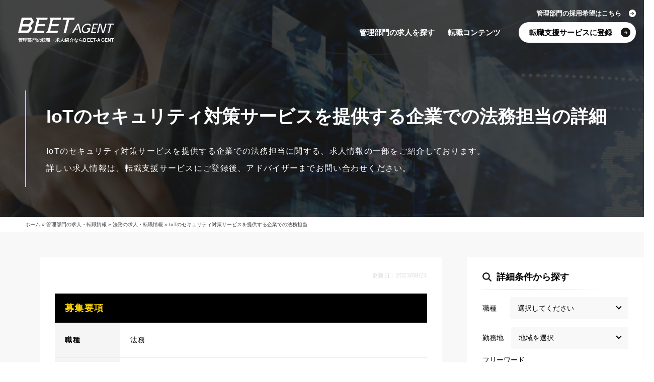

--- FILE ---
content_type: text/html; charset=UTF-8
request_url: https://beet-agent.com/joblist/8179/
body_size: 23728
content:
<!DOCTYPE html>
<html lang="ja">
<head>
  <meta name="google-site-verification" content="-qCcz0v5Cx19Hq_euJxknvnc2skyW9aBt0GFOAMlnW4" />
  <!-- Google Tag Manager -->
  <script data-type="lazy" data-src="[data-uri]"></script>
  <!-- End Google Tag Manager -->

  <meta charset="utf-8">
  <meta name="viewport" content="width=device-width,initial-scale=1.0">
  <meta name="format-detection" content="telephone=no">

  <!--	<meta name="robots" content="noindex,nofollow" />
  -->

  <link rel="shortcut icon" href="https://beet-agent.com/wp-content/themes/beet-agent_v5.5/img/common/favicon.ico">
  <link rel="apple-touch-icon" href="https://beet-agent.com/wp-content/themes/beet-agent_v5.5/img/common/apple-touch-icon.png">

  <link rel="preconnect" href="https://fonts.googleapis.com">
  <link rel="preconnect" href="https://fonts.gstatic.com" crossorigin>
  <link href="https://fonts.googleapis.com/css2?family=Josefin+Sans:ital,wght@0,700;1,700&display=swap" rel="stylesheet">
  <link href="https://fonts.googleapis.com/css?family=Material+Icons|Material+Icons+Outlined|Material+Icons+Round|Material+Icons+Sharp|Material+Icons+Two+Tone&display=swap" rel="stylesheet">

  <link rel="stylesheet" href="https://beet-agent.com/wp-content/themes/beet-agent_v5.5/common/css/style.css">
    <link rel="stylesheet" href="https://beet-agent.com/wp-content/themes/beet-agent_v5.5/common/css/single.css">
  
  
    
<style type="text/css">div[id^="wpcf7-f79633"] button.cf7mls_next {   }div[id^="wpcf7-f79633"] button.cf7mls_back {   }div[id^="wpcf7-f79449"] button.cf7mls_next {   }div[id^="wpcf7-f79449"] button.cf7mls_back {   }div[id^="wpcf7-f79427"] button.cf7mls_next {   }div[id^="wpcf7-f79427"] button.cf7mls_back {   }div[id^="wpcf7-f79379"] button.cf7mls_next {   }div[id^="wpcf7-f79379"] button.cf7mls_back {   }div[id^="wpcf7-f76829"] button.cf7mls_next {   }div[id^="wpcf7-f76829"] button.cf7mls_back {   }div[id^="wpcf7-f76828"] button.cf7mls_next {   }div[id^="wpcf7-f76828"] button.cf7mls_back {   }div[id^="wpcf7-f76826"] button.cf7mls_next {   }div[id^="wpcf7-f76826"] button.cf7mls_back {   }div[id^="wpcf7-f19014"] button.cf7mls_next {   }div[id^="wpcf7-f19014"] button.cf7mls_back {   }div[id^="wpcf7-f15369"] button.cf7mls_next {   }div[id^="wpcf7-f15369"] button.cf7mls_back {   }div[id^="wpcf7-f14096"] button.cf7mls_next {   }div[id^="wpcf7-f14096"] button.cf7mls_back {   }div[id^="wpcf7-f13206"] button.cf7mls_next {   }div[id^="wpcf7-f13206"] button.cf7mls_back {   }div[id^="wpcf7-f11528"] button.cf7mls_next {   }div[id^="wpcf7-f11528"] button.cf7mls_back {   }div[id^="wpcf7-f11143"] button.cf7mls_next {   }div[id^="wpcf7-f11143"] button.cf7mls_back {   }div[id^="wpcf7-f11140"] button.cf7mls_next {   }div[id^="wpcf7-f11140"] button.cf7mls_back {   }div[id^="wpcf7-f11132"] button.cf7mls_next {   }div[id^="wpcf7-f11132"] button.cf7mls_back {   }div[id^="wpcf7-f11128"] button.cf7mls_next {   }div[id^="wpcf7-f11128"] button.cf7mls_back {   }div[id^="wpcf7-f11123"] button.cf7mls_next {   }div[id^="wpcf7-f11123"] button.cf7mls_back {   }div[id^="wpcf7-f11121"] button.cf7mls_next {   }div[id^="wpcf7-f11121"] button.cf7mls_back {   }div[id^="wpcf7-f11114"] button.cf7mls_next {   }div[id^="wpcf7-f11114"] button.cf7mls_back {   }div[id^="wpcf7-f11108"] button.cf7mls_next {   }div[id^="wpcf7-f11108"] button.cf7mls_back {   }div[id^="wpcf7-f11034"] button.cf7mls_next {   }div[id^="wpcf7-f11034"] button.cf7mls_back {   }div[id^="wpcf7-f10961"] button.cf7mls_next {   }div[id^="wpcf7-f10961"] button.cf7mls_back {   }div[id^="wpcf7-f1499"] button.cf7mls_next {   }div[id^="wpcf7-f1499"] button.cf7mls_back {   }div[id^="wpcf7-f1498"] button.cf7mls_next {   }div[id^="wpcf7-f1498"] button.cf7mls_back {   }div[id^="wpcf7-f1494"] button.cf7mls_next {   }div[id^="wpcf7-f1494"] button.cf7mls_back {   }div[id^="wpcf7-f1493"] button.cf7mls_next {   }div[id^="wpcf7-f1493"] button.cf7mls_back {   }div[id^="wpcf7-f1491"] button.cf7mls_next {   }div[id^="wpcf7-f1491"] button.cf7mls_back {   }div[id^="wpcf7-f1489"] button.cf7mls_next {   }div[id^="wpcf7-f1489"] button.cf7mls_back {   }</style><meta name='robots' content='index, follow, max-image-preview:large, max-snippet:-1, max-video-preview:-1' />

	<!-- This site is optimized with the Yoast SEO plugin v26.8 - https://yoast.com/product/yoast-seo-wordpress/ -->
	<title>IoTのセキュリティ対策サービスを提供する企業での法務担当 の求人・転職情報｜BEET-AGENT</title>
	<meta name="description" content="IoTのセキュリティ対策サービスを提供する企業での法務担当に関する、求人情報の一部をご紹介しております。詳しい求人情報は、転職支援サービスにご登録後、アドバイザーまでお問い合わせください。" />
	<link rel="canonical" href="https://beet-agent.com/joblist/8179/" />
	<meta property="og:locale" content="ja_JP" />
	<meta property="og:type" content="article" />
	<meta property="og:title" content="IoTのセキュリティ対策サービスを提供する企業での法務担当 の求人・転職情報｜BEET-AGENT" />
	<meta property="og:description" content="IoTのセキュリティ対策サービスを提供する企業での法務担当に関する、求人情報の一部をご紹介しております。詳しい求人情報は、転職支援サービスにご登録後、アドバイザーまでお問い合わせください。" />
	<meta property="og:url" content="https://beet-agent.com/joblist/8179/" />
	<meta property="og:site_name" content="BEET-AGENT" />
	<meta property="og:image" content="https://beet-agent.com/wp-content/uploads/2022/08/ogp-1.png" />
	<meta property="og:image:width" content="1000" />
	<meta property="og:image:height" content="800" />
	<meta property="og:image:type" content="image/png" />
	<meta name="twitter:card" content="summary_large_image" />
	<script type="application/ld+json" class="yoast-schema-graph">{"@context":"https://schema.org","@graph":[{"@type":"WebPage","@id":"https://beet-agent.com/joblist/8179/","url":"https://beet-agent.com/joblist/8179/","name":"IoTのセキュリティ対策サービスを提供する企業での法務担当 の求人・転職情報｜BEET-AGENT","isPartOf":{"@id":"https://beet-agent.com/#website"},"datePublished":"2023-08-24T09:38:38+00:00","description":"管理部門特化の転職エージェント・求人紹介なら『BEET-AGENT』。法務、経理・財務、人事労務、人事採用、人事企画、知財など、バックオフィス系職で活躍する方に、ミスマッチのない転職をお約束。アドバイザーが転職活動を徹底サポートします。","breadcrumb":{"@id":"https://beet-agent.com/joblist/8179/#breadcrumb"},"inLanguage":"ja","potentialAction":[{"@type":"ReadAction","target":["https://beet-agent.com/joblist/8179/"]}]},{"@type":"WebSite","@id":"https://beet-agent.com/#website","url":"https://beet-agent.com/","name":"BEET-AGENT","description":"管理部門に特化した転職エージェント・求人紹介なら『BEET-AGENT』。法務、経理・財務、人事、経営企画など、バックオフィス系職で活躍する方に、ミスマッチのない転職をお約束。アドバイザーが転職活動を徹底サポートします。","publisher":{"@id":"https://beet-agent.com/#organization"},"alternateName":"BEET-AGENT","potentialAction":[{"@type":"SearchAction","target":{"@type":"EntryPoint","urlTemplate":"https://beet-agent.com/?s={search_term_string}"},"query-input":{"@type":"PropertyValueSpecification","valueRequired":true,"valueName":"search_term_string"}}],"inLanguage":"ja"},{"@type":"Organization","@id":"https://beet-agent.com/#organization","name":"BEET-AGENT","alternateName":"BEET-AGENT","url":"https://beet-agent.com/","logo":{"@type":"ImageObject","inLanguage":"ja","@id":"https://beet-agent.com/#/schema/logo/image/","url":"https://beet-agent.com/wp-content/uploads/2022/08/ogp-1.png","contentUrl":"https://beet-agent.com/wp-content/uploads/2022/08/ogp-1.png","width":1000,"height":800,"caption":"BEET-AGENT"},"image":{"@id":"https://beet-agent.com/#/schema/logo/image/"}}]}</script>
	<!-- / Yoast SEO plugin. -->


<link rel="alternate" title="oEmbed (JSON)" type="application/json+oembed" href="https://beet-agent.com/wp-json/oembed/1.0/embed?url=https%3A%2F%2Fbeet-agent.com%2Fjoblist%2F8179%2F" />
<link rel="alternate" title="oEmbed (XML)" type="text/xml+oembed" href="https://beet-agent.com/wp-json/oembed/1.0/embed?url=https%3A%2F%2Fbeet-agent.com%2Fjoblist%2F8179%2F&#038;format=xml" />
<style id='wp-img-auto-sizes-contain-inline-css' type='text/css'>
img:is([sizes=auto i],[sizes^="auto," i]){contain-intrinsic-size:3000px 1500px}
/*# sourceURL=wp-img-auto-sizes-contain-inline-css */
</style>
<link rel='stylesheet' id='cf7mls-css' href='https://beet-agent.com/wp-content/plugins/ninjateam-cf7-multi-step-pro/assets/frontend/css/cf7mls.css?ver=2.7.9' type='text/css' media='all' />
<link rel='stylesheet' id='cf7mls_progress_bar-css' href='https://beet-agent.com/wp-content/plugins/ninjateam-cf7-multi-step-pro/assets/frontend/css/progress_bar.css?ver=2.7.9' type='text/css' media='all' />
<link rel='stylesheet' id='cf7mls_animate-css' href='https://beet-agent.com/wp-content/plugins/ninjateam-cf7-multi-step-pro/assets/frontend/animate/animate.min.css?ver=2.7.9' type='text/css' media='all' />
<link rel='stylesheet' id='contact-form-7-css' href='https://beet-agent.com/wp-content/plugins/contact-form-7/includes/css/styles.css?ver=6.1.2' type='text/css' media='all' />
<link rel='stylesheet' id='toc-screen-css' href='https://beet-agent.com/wp-content/plugins/table-of-contents-plus/screen.min.css?ver=2411.1' type='text/css' media='all' />
<link rel='stylesheet' id='widgetopts-styles-css' href='https://beet-agent.com/wp-content/plugins/widget-options/assets/css/widget-options.css?ver=4.1.3' type='text/css' media='all' />
<link rel='stylesheet' id='wp-pagenavi-css' href='https://beet-agent.com/wp-content/plugins/wp-pagenavi/pagenavi-css.css?ver=2.70' type='text/css' media='all' />
<link rel='stylesheet' id='cf7cf-style-css' href='https://beet-agent.com/wp-content/plugins/contact-form-7-conditional-fields-pro/style.css?ver=2.6' type='text/css' media='all' />
<link rel='stylesheet' id='xeory-fixed-banner-css-css' href='https://beet-agent.com/wp-content/plugins/xeory-fixed-banner/css/xeory-fixed-banner.css?ver=6.9' type='text/css' media='all' />
<script type="text/javascript" src="https://beet-agent.com/wp-includes/js/jquery/jquery.min.js?ver=3.7.1" id="jquery-core-js"></script>
<script type="text/javascript" src="https://beet-agent.com/wp-includes/js/jquery/jquery-migrate.min.js?ver=3.4.1" id="jquery-migrate-js"></script>
<script type="text/javascript" src="https://beet-agent.com/wp-content/plugins/xeory-fixed-banner/js/xeory-fixed-banner.js?ver=6.9" id="xeory-fixed-banner-js-js"></script>
<link rel="https://api.w.org/" href="https://beet-agent.com/wp-json/" /><link rel="alternate" title="JSON" type="application/json" href="https://beet-agent.com/wp-json/wp/v2/joblist/8179" />    <style>
        /* セレクタの優先順位を上げるために div を重ねています */
        div.staff-comment-box span.staff-kana,
        div.agent-profile-card span.staff-kana { 
            display: block !important; 
            font-size: 12px !important; /* 固定サイズに変更 */
            color: #888 !important; 
            line-height: 1.2 !important;
            margin-bottom: 2px !important;
        }

        div.staff-comment-box span.staff-name,
        div.agent-profile-card h3.staff-name { 
            display: block !important; 
            font-size: 18px !important; /* 大きめに調整 */
            font-weight: bold !important; 
            color: #333 !important;
            margin: 0 !important; 
            line-height: 1.4 !important;
        }

        /* 執筆者・監修者ラベル */
        div.agent-profile-card .card-label { 
            color: #fff !important; 
            padding: 6px 16px !important; 
            font-size: 14px !important; /* 底上げ */
            font-weight: bold !important; 
            display: inline-block !important;
            line-height: 1 !important;
            border-radius: 0 0 8px 0 !important;
        }
        div.agent-profile-card .card-label.writer { background: #005bac !important; }
        div.agent-profile-card .card-label.supervisor { background: #d32f2f !important; }

        /* 詳しく見るボタン */
        div.agent-profile-card .btn-area { margin-top: 15px !important; }
        div.agent-profile-card a.btn-profile { 
            display: inline-block !important; 
            background: #fff !important; 
            border: 1px solid #005bac !important; 
            color: #005bac !important; 
            padding: 8px 24px !important; 
            border-radius: 25px !important; 
            text-decoration: none !important; 
            font-size: 15px !important; /* 底上げ */
            font-weight: bold !important; 
            transition: 0.2s !important;
            line-height: 1 !important;
        }
        div.agent-profile-card a.btn-profile:hover { 
            background: #005bac !important; 
            color: #fff !important; 
        }

        /* 本文（プロフィール文・一言コメント） */
        div.staff-comment-box .staff-text,
        div.agent-profile-card .staff-desc { 
            font-size: 16px !important; 
            line-height: 1.7 !important; 
            color: #333 !important; 
        }
        div.agent-profile-card .staff-desc p { margin-bottom: 10px !important; font-size: 16px !important; }

        /* SNSアイコン */
        .staff-sns-links { display: flex !important; justify-content: center !important; gap: 8px !important; margin-top: 10px !important; }
        .sns-icon { width: 30px !important; height: 30px !important; border-radius: 50% !important; background: #f0f0f0 !important; display: flex !important; align-items: center !important; justify-content: center !important; }

        /* レイアウト構造 */
        .staff-comment-box { display: flex; background: #fff; border: 2px solid #005bac; border-radius: 12px; padding: 20px; margin: 2em 0; box-shadow: 0 4px 15px rgba(0,0,0,0.05); }
        .staff-profile { width: 110px; text-align: center; margin-right: 20px; flex-shrink: 0; }
        .staff-profile img { width: 80px; height: 80px; border-radius: 50%; object-fit: cover; border: 1px solid #eee; }
        .staff-text { flex-grow: 1; padding-left: 20px; border-left: 1px solid #eee; }

        .agent-profile-card { background: #f8f9fa; border: 1px solid #ddd; border-radius: 8px; margin: 3em 0; overflow: hidden; }
        .card-body { display: flex; padding: 25px; }
        .card-left { width: 120px; text-align: center; margin-right: 25px; flex-shrink: 0; }
        .card-left img { width: 100px; height: 100px; border-radius: 50%; object-fit: cover; border: 1px solid #ddd; background: #fff; padding: 3px; }
        .card-right { flex-grow: 1; }
        .card-name-area { border-bottom: 2px solid #005bac; margin-bottom: 15px; padding-bottom: 8px; }

        @media (max-width: 600px) {
            .staff-comment-box, .card-body { flex-direction: column !important; align-items: center !important; text-align: center !important; }
            .staff-profile, .card-left { margin-right: 0 !important; margin-bottom: 20px !important; width: 100% !important; }
            .staff-text, .card-right { border: none !important; padding-left: 0 !important; width: 100% !important; }
            .card-name-area { display: flex; flex-direction: column; align-items: center; }
        }
    </style>
    <link rel="icon" href="https://beet-agent.com/wp-content/uploads/2022/08/cropped-favicon-1.png" sizes="32x32" />
<link rel="icon" href="https://beet-agent.com/wp-content/uploads/2022/08/cropped-favicon-1.png" sizes="192x192" />
<link rel="apple-touch-icon" href="https://beet-agent.com/wp-content/uploads/2022/08/cropped-favicon-1.png" />
<meta name="msapplication-TileImage" content="https://beet-agent.com/wp-content/uploads/2022/08/cropped-favicon-1.png" />

<!-- Twitter conversion tracking base code -->
<script>
!function(e,t,n,s,u,a){e.twq||(s=e.twq=function(){s.exe?s.exe.apply(s,arguments):s.queue.push(arguments);
},s.version='1.1',s.queue=[],u=t.createElement(n),u.async=!0,u.src='https://static.ads-twitter.com/uwt.js',
a=t.getElementsByTagName(n)[0],a.parentNode.insertBefore(u,a))}(window,document,'script');
twq('config','p7o3z');
</script>
<!-- End Twitter conversion tracking base code -->


</head>
<body class="wp-singular joblist-template-default single single-joblist postid-8179 wp-theme-beet-agent_v55">
	<div id="wrapper">
				<header id="header">
			<div class="h1">
									<h2>管理部門の転職・求人紹介ならBEET-AGENT</h2>
									<a href="https://beet-agent.com/">
					<img src="https://beet-agent.com/wp-content/themes/beet-agent_v5.5/common/img/logo.png" alt="管理部門の転職・求人紹介ならBEET-AGENT" width="600" height="104" decoding="async">
				</a>
			</div>
			<div class="hnav">
				<p><a href="/recruiting/?your-code=header">管理部門の採用希望はこちら</a></p>
				<ul>
					<li>
						<a href="https://beet-agent.com/joblist/">管理部門の求人を探す</a>
						<ul class="submenu">
													<li><a href="https://beet-agent.com/joblist/job/houmu">法務</a></li>
                        							<li><a href="https://beet-agent.com/joblist/job/keiri">経理・財務</a></li>
                        							<li><a href="https://beet-agent.com/joblist/job/jinji">人事・労務</a></li>
                        							<li><a href="https://beet-agent.com/joblist/job/kikaku">経営企画</a></li>
                        							<li><a href="https://beet-agent.com/joblist/job/naibu">内部監査・内部統制</a></li>
                        							<li><a href="https://beet-agent.com/joblist/job/soumu">総務</a></li>
                        							<li><a href="https://beet-agent.com/joblist/job/pr">広報・PR</a></li>
                        							<li><a href="https://beet-agent.com/joblist/job/ir">IR</a></li>
                        							<li><a href="https://beet-agent.com/joblist/job/cxo">CXO</a></li>
                        							<li><a href="https://beet-agent.com/joblist/job/jigyokikaku">事業企画</a></li>
                        						</ul>
					</li>
					<li><a href="https://beet-agent.com/knowledge/">転職コンテンツ</a></li>
										<li><a href="https://beet-agent.com/entryform/?your-code=header">転職支援サービスに登録</a></li>
				</ul>
			</div>
		</header>
		<div id="float-header">
			<div class="flex">
				<a href="https://beet-agent.com/">
					<img src="https://beet-agent.com/wp-content/themes/beet-agent_v5.5/common/img/logo_b.png" alt="管理部門の転職・求人紹介ならBEET-AGENT" width="600" height="104" decoding="async">
				</a>
				<div class="right">
					<a href="https://beet-agent.com/entryform/?your-code=sp_header">転職支援サービス登録</a>
					<div class="trigger">
						<p class="menu-trigger">
							<span></span>
							<span></span>
							<span></span>
						</p>
					</div>
					<div class="burger">
						<div>
							<div class="box">
								<ul class="list01">
																		<li><a href="https://beet-agent.com/entryform/?your-code=sp_navi_career">キャリア相談</a></li>
									<li>
										<a href="https://beet-agent.com/joblist/">管理部門の求人を探す</a>
										<div class="acrBtn">
											<input type="checkbox" id="toggle" class="toggle_input">
											<label for="toggle" class="toggle_label">
												<span></span>
												<span></span>
											</label>
										</div>
										<ul class="submenu">
																					<li><a href="https://beet-agent.com/joblist/job/houmu">法務</a></li>
																					<li><a href="https://beet-agent.com/joblist/job/keiri">経理・財務</a></li>
																					<li><a href="https://beet-agent.com/joblist/job/jinji">人事・労務</a></li>
																					<li><a href="https://beet-agent.com/joblist/job/kikaku">経営企画</a></li>
																					<li><a href="https://beet-agent.com/joblist/job/naibu">内部監査・内部統制</a></li>
																					<li><a href="https://beet-agent.com/joblist/job/soumu">総務</a></li>
																					<li><a href="https://beet-agent.com/joblist/job/pr">広報・PR</a></li>
																					<li><a href="https://beet-agent.com/joblist/job/ir">IR</a></li>
																					<li><a href="https://beet-agent.com/joblist/job/cxo">CXO</a></li>
																					<li><a href="https://beet-agent.com/joblist/job/jigyokikaku">事業企画</a></li>
																				</ul>
									</li>
									<li><a href="https://beet-agent.com/knowledge/">転職コンテンツ</a></li>
								</ul>
								<ul class="list02">
									<li><a href="https://beet-agent.com/entryform/?your-code=sp_navi_tenshoku">転職支援サービスに登録</a></li>
									<li><a href="/recruiting/?your-code=sp_navi">管理部門の採用希望はこちら</a></li>
								</ul>
								<a href="https://beet-agent.com/" class="navlogo"><img src="https://beet-agent.com/wp-content/themes/beet-agent_v5.5/common/img/logo.png" alt="BEET-AGENT" width="600" height="104" decoding="async"></a>
							</div>
						</div>
					</div>
				</div>
			</div>
		</div>
					<main id="main">
	    <section class="titleArea">
        <div class="inner">
                    <h1 class="title">IoTのセキュリティ対策サービスを提供する企業での法務担当の詳細</h1>

            
                        <div class="seotext">
                IoTのセキュリティ対策サービスを提供する企業での法務担当に関する、求人情報の一部をご紹介しております。<br />
詳しい求人情報は、転職支援サービスにご登録後、アドバイザーまでお問い合わせください。            </div>
                            </div>
    </section>
    <aside class="breadclumbs"><div class="inner"><p class="breadcrumb"><span><span><a href="https://beet-agent.com/">ホーム</a></span> » <span><a href="https://beet-agent.com/joblist/">管理部門の求人・転職情報</a></span> » <span><a href="https://beet-agent.com/joblist/job/houmu/">法務の求人・転職情報</a></span> » <span class="breadcrumb_last" aria-current="page">IoTのセキュリティ対策サービスを提供する企業での法務担当</span></span></p></div></aside>    <div class="contentsArea">
        <div class="inner">
            <section class="contents">
                                            <time class="mod_date" datetime="2023-08-24">更新日：2023/08/24</time>
                
                                <section class="requirements">
                    <h2 class="title">募集要項</h2>
                                                            <dl class="desc">
                        <dt>職種</dt>
                        <dd>法務</dd>
                    </dl>
                                                                                <dl class="desc">
                        <dt>業務内容</dt>
                        <dd>・契約関連業務（契約書の起案、作成、審査）<br />
・知的財産事務管理<br />
<br />
月に扱う契約書はおおよそ30本程度、主に先方の契約書を扱うケースが多いです。<br />
後々は株主総会対応なども含めて幅広く対応していただきたく、ジェネラリストとして動ける環境です。</dd>
                    </dl>
                                                                                <dl class="desc">
                        <dt>想定年収</dt>
                        <dd>462万円 ~ 730万円<br />
※経験・能力に応じて決定</dd>
                    </dl>
                                                                                <dl class="desc">
                        <dt>勤務地</dt>
                        <dd>東京都港区</dd>
                    </dl>
                                                                                <dl class="desc">
                        <dt>必須経験</dt>
                        <dd>法務としての実務経験をお持ちの方<br />
<br />
</dd>
                    </dl>
                                                                                <dl class="desc">
                        <dt>雇用形態</dt>
                        <dd>正社員</dd>
                    </dl>
                                                                                <dl class="desc">
                        <dt>勤務時間</dt>
                        <dd>9：00  ~  17：45<br />
※フレックスタイム制あり<br />
※時差出勤あり<br />
残業：月平均20時間以下</dd>
                    </dl>
                                                                                                                                                                                </section>
                
                                <section class="company">
                    <h2 class="title">会社情報</h2>
                                                            <dl class="desc">
                        <dt>企業名</dt>
                        <dd>非公開</dd>
                    </dl>
                                                                                <dl class="desc">
                        <dt>設立年月</dt>
                        <dd>1976年3月</dd>
                    </dl>
                                                                                <dl class="desc">
                        <dt>本社所在地</dt>
                        <dd>〒1080075　東京都港区</dd>
                    </dl>
                                                                                                                        <dl class="desc">
                        <dt>従業員数</dt>
                        <dd>634人</dd>
                    </dl>
                                                                                                </section>
                                
                                
                <aside class="btnWrap">
                    <a href="https://beet-agent.com/introductionform/?post_id=8179" class="btn">この求人の詳細を聞く</a>
                    <p class="text">※『<a href="https://beet-agent.com/privacy/">個人情報保護方針</a>』『<a href="https://beet-agent.com/terms/">利用規約</a>』に同意の上、お問い合わせください。</p>
                </aside>
                        </section>
            <div class="side">
            <aside class="searchArea">
    <h3 class="title">詳細条件から探す</h3>
    <form method="get" id="searchform" action="https://beet-agent.com/" class="right">
        <dl class="job">
            <dt>職種</dt>
            <dd>
                <div class="select">
                    <select name="jobtype">
                        <option value="">選択してください</option>
                        <br />
<b>Warning</b>:  Undefined variable $jobtype in <b>/home/xb758735/beet-agent.com/public_html/wp-content/themes/beet-agent_v5.5/parts/search.php</b> on line <b>16</b><br />
                        <option value="houmu" >法務</option>
                        <br />
<b>Warning</b>:  Undefined variable $jobtype in <b>/home/xb758735/beet-agent.com/public_html/wp-content/themes/beet-agent_v5.5/parts/search.php</b> on line <b>16</b><br />
                        <option value="keiri" >経理・財務</option>
                        <br />
<b>Warning</b>:  Undefined variable $jobtype in <b>/home/xb758735/beet-agent.com/public_html/wp-content/themes/beet-agent_v5.5/parts/search.php</b> on line <b>16</b><br />
                        <option value="jinji" >人事・労務</option>
                        <br />
<b>Warning</b>:  Undefined variable $jobtype in <b>/home/xb758735/beet-agent.com/public_html/wp-content/themes/beet-agent_v5.5/parts/search.php</b> on line <b>16</b><br />
                        <option value="kikaku" >経営企画</option>
                        <br />
<b>Warning</b>:  Undefined variable $jobtype in <b>/home/xb758735/beet-agent.com/public_html/wp-content/themes/beet-agent_v5.5/parts/search.php</b> on line <b>16</b><br />
                        <option value="naibu" >内部監査・内部統制</option>
                        <br />
<b>Warning</b>:  Undefined variable $jobtype in <b>/home/xb758735/beet-agent.com/public_html/wp-content/themes/beet-agent_v5.5/parts/search.php</b> on line <b>16</b><br />
                        <option value="soumu" >総務</option>
                        <br />
<b>Warning</b>:  Undefined variable $jobtype in <b>/home/xb758735/beet-agent.com/public_html/wp-content/themes/beet-agent_v5.5/parts/search.php</b> on line <b>16</b><br />
                        <option value="pr" >広報・PR</option>
                        <br />
<b>Warning</b>:  Undefined variable $jobtype in <b>/home/xb758735/beet-agent.com/public_html/wp-content/themes/beet-agent_v5.5/parts/search.php</b> on line <b>16</b><br />
                        <option value="ir" >IR</option>
                        <br />
<b>Warning</b>:  Undefined variable $jobtype in <b>/home/xb758735/beet-agent.com/public_html/wp-content/themes/beet-agent_v5.5/parts/search.php</b> on line <b>16</b><br />
                        <option value="cxo" >CXO</option>
                        <br />
<b>Warning</b>:  Undefined variable $jobtype in <b>/home/xb758735/beet-agent.com/public_html/wp-content/themes/beet-agent_v5.5/parts/search.php</b> on line <b>16</b><br />
                        <option value="jigyokikaku" >事業企画</option>
                                            </select>
                </div>
            </dd>
        </dl>
        <dl class="area">
            <dt>勤務地</dt>
            <dd>
                <div class="select">
                    <select name="areatype">
                        <option value="">地域を選択</option>
                        <br />
<b>Warning</b>:  Undefined variable $areatype in <b>/home/xb758735/beet-agent.com/public_html/wp-content/themes/beet-agent_v5.5/parts/search.php</b> on line <b>40</b><br />
                        <option value="%e8%8c%a8%e5%9f%8e%e7%9c%8c" >茨城県</option>
                        <br />
<b>Warning</b>:  Undefined variable $areatype in <b>/home/xb758735/beet-agent.com/public_html/wp-content/themes/beet-agent_v5.5/parts/search.php</b> on line <b>40</b><br />
                        <option value="%e6%96%b0%e6%bd%9f%e7%9c%8c" >新潟県</option>
                        <br />
<b>Warning</b>:  Undefined variable $areatype in <b>/home/xb758735/beet-agent.com/public_html/wp-content/themes/beet-agent_v5.5/parts/search.php</b> on line <b>40</b><br />
                        <option value="shimane" >島根県</option>
                        <br />
<b>Warning</b>:  Undefined variable $areatype in <b>/home/xb758735/beet-agent.com/public_html/wp-content/themes/beet-agent_v5.5/parts/search.php</b> on line <b>40</b><br />
                        <option value="ibaraki" >茨城県</option>
                        <br />
<b>Warning</b>:  Undefined variable $areatype in <b>/home/xb758735/beet-agent.com/public_html/wp-content/themes/beet-agent_v5.5/parts/search.php</b> on line <b>40</b><br />
                        <option value="niigata" >新潟県</option>
                        <br />
<b>Warning</b>:  Undefined variable $areatype in <b>/home/xb758735/beet-agent.com/public_html/wp-content/themes/beet-agent_v5.5/parts/search.php</b> on line <b>40</b><br />
                        <option value="%e5%b3%b6%e6%a0%b9%e7%9c%8c" >島根県</option>
                        <br />
<b>Warning</b>:  Undefined variable $areatype in <b>/home/xb758735/beet-agent.com/public_html/wp-content/themes/beet-agent_v5.5/parts/search.php</b> on line <b>40</b><br />
                        <option value="fullremote" >フルリモート</option>
                        <br />
<b>Warning</b>:  Undefined variable $areatype in <b>/home/xb758735/beet-agent.com/public_html/wp-content/themes/beet-agent_v5.5/parts/search.php</b> on line <b>40</b><br />
                        <option value="tokyo" >東京都</option>
                        <br />
<b>Warning</b>:  Undefined variable $areatype in <b>/home/xb758735/beet-agent.com/public_html/wp-content/themes/beet-agent_v5.5/parts/search.php</b> on line <b>40</b><br />
                        <option value="kanagawa" >神奈川県</option>
                        <br />
<b>Warning</b>:  Undefined variable $areatype in <b>/home/xb758735/beet-agent.com/public_html/wp-content/themes/beet-agent_v5.5/parts/search.php</b> on line <b>40</b><br />
                        <option value="saitama" >埼玉県</option>
                        <br />
<b>Warning</b>:  Undefined variable $areatype in <b>/home/xb758735/beet-agent.com/public_html/wp-content/themes/beet-agent_v5.5/parts/search.php</b> on line <b>40</b><br />
                        <option value="chiba" >千葉県</option>
                        <br />
<b>Warning</b>:  Undefined variable $areatype in <b>/home/xb758735/beet-agent.com/public_html/wp-content/themes/beet-agent_v5.5/parts/search.php</b> on line <b>40</b><br />
                        <option value="gunma" >群馬県</option>
                        <br />
<b>Warning</b>:  Undefined variable $areatype in <b>/home/xb758735/beet-agent.com/public_html/wp-content/themes/beet-agent_v5.5/parts/search.php</b> on line <b>40</b><br />
                        <option value="hokkaido" >北海道</option>
                        <br />
<b>Warning</b>:  Undefined variable $areatype in <b>/home/xb758735/beet-agent.com/public_html/wp-content/themes/beet-agent_v5.5/parts/search.php</b> on line <b>40</b><br />
                        <option value="miyagi" >宮城県</option>
                        <br />
<b>Warning</b>:  Undefined variable $areatype in <b>/home/xb758735/beet-agent.com/public_html/wp-content/themes/beet-agent_v5.5/parts/search.php</b> on line <b>40</b><br />
                        <option value="fukushima" >福島県</option>
                        <br />
<b>Warning</b>:  Undefined variable $areatype in <b>/home/xb758735/beet-agent.com/public_html/wp-content/themes/beet-agent_v5.5/parts/search.php</b> on line <b>40</b><br />
                        <option value="toyama" >富山県</option>
                        <br />
<b>Warning</b>:  Undefined variable $areatype in <b>/home/xb758735/beet-agent.com/public_html/wp-content/themes/beet-agent_v5.5/parts/search.php</b> on line <b>40</b><br />
                        <option value="fukui" >福井県</option>
                        <br />
<b>Warning</b>:  Undefined variable $areatype in <b>/home/xb758735/beet-agent.com/public_html/wp-content/themes/beet-agent_v5.5/parts/search.php</b> on line <b>40</b><br />
                        <option value="nagano" >長野県</option>
                        <br />
<b>Warning</b>:  Undefined variable $areatype in <b>/home/xb758735/beet-agent.com/public_html/wp-content/themes/beet-agent_v5.5/parts/search.php</b> on line <b>40</b><br />
                        <option value="gifu" >岐阜県</option>
                        <br />
<b>Warning</b>:  Undefined variable $areatype in <b>/home/xb758735/beet-agent.com/public_html/wp-content/themes/beet-agent_v5.5/parts/search.php</b> on line <b>40</b><br />
                        <option value="shizuoka" >静岡県</option>
                        <br />
<b>Warning</b>:  Undefined variable $areatype in <b>/home/xb758735/beet-agent.com/public_html/wp-content/themes/beet-agent_v5.5/parts/search.php</b> on line <b>40</b><br />
                        <option value="aichi" >愛知県</option>
                        <br />
<b>Warning</b>:  Undefined variable $areatype in <b>/home/xb758735/beet-agent.com/public_html/wp-content/themes/beet-agent_v5.5/parts/search.php</b> on line <b>40</b><br />
                        <option value="mie" >三重県</option>
                        <br />
<b>Warning</b>:  Undefined variable $areatype in <b>/home/xb758735/beet-agent.com/public_html/wp-content/themes/beet-agent_v5.5/parts/search.php</b> on line <b>40</b><br />
                        <option value="shiga" >滋賀県</option>
                        <br />
<b>Warning</b>:  Undefined variable $areatype in <b>/home/xb758735/beet-agent.com/public_html/wp-content/themes/beet-agent_v5.5/parts/search.php</b> on line <b>40</b><br />
                        <option value="kyoto" >京都府</option>
                        <br />
<b>Warning</b>:  Undefined variable $areatype in <b>/home/xb758735/beet-agent.com/public_html/wp-content/themes/beet-agent_v5.5/parts/search.php</b> on line <b>40</b><br />
                        <option value="osaka" >大阪府</option>
                        <br />
<b>Warning</b>:  Undefined variable $areatype in <b>/home/xb758735/beet-agent.com/public_html/wp-content/themes/beet-agent_v5.5/parts/search.php</b> on line <b>40</b><br />
                        <option value="hyogo" >兵庫県</option>
                        <br />
<b>Warning</b>:  Undefined variable $areatype in <b>/home/xb758735/beet-agent.com/public_html/wp-content/themes/beet-agent_v5.5/parts/search.php</b> on line <b>40</b><br />
                        <option value="tottori" >鳥取県</option>
                        <br />
<b>Warning</b>:  Undefined variable $areatype in <b>/home/xb758735/beet-agent.com/public_html/wp-content/themes/beet-agent_v5.5/parts/search.php</b> on line <b>40</b><br />
                        <option value="hiroshima" >広島県</option>
                        <br />
<b>Warning</b>:  Undefined variable $areatype in <b>/home/xb758735/beet-agent.com/public_html/wp-content/themes/beet-agent_v5.5/parts/search.php</b> on line <b>40</b><br />
                        <option value="kagawa" >香川県</option>
                        <br />
<b>Warning</b>:  Undefined variable $areatype in <b>/home/xb758735/beet-agent.com/public_html/wp-content/themes/beet-agent_v5.5/parts/search.php</b> on line <b>40</b><br />
                        <option value="ehime" >愛媛県</option>
                        <br />
<b>Warning</b>:  Undefined variable $areatype in <b>/home/xb758735/beet-agent.com/public_html/wp-content/themes/beet-agent_v5.5/parts/search.php</b> on line <b>40</b><br />
                        <option value="fukuoka" >福岡県</option>
                        <br />
<b>Warning</b>:  Undefined variable $areatype in <b>/home/xb758735/beet-agent.com/public_html/wp-content/themes/beet-agent_v5.5/parts/search.php</b> on line <b>40</b><br />
                        <option value="miyazaki" >宮崎県</option>
                                            </select>
                </div>
            </dd>
        </dl>
        <dl class="free">
            <dt>フリーワード</dt>
            <dd>
                                <input type="text" name="s" value="">
            </dd>
        </dl>
        <div class="btn">
            <input type="button" value="条件をクリア" class="reset">
            <input type="submit" value="この条件で検索" class="submit">
        </div>
    </form>

</aside>                <div class="widget_text widget widgetParts side02"><div class="widget_text widget box"><div class="textwidget custom-html-widget"><div class="register_a">
    <p class="title">管理部門の実務経験<br>スキルを活かす転職</p>
    <ul class="list">
        <li>
            <span>管理部門業務を<span class="strong">熟知したアドバイザー</span>が在籍</span>
        </li>
        <li>
            <span>応募書類の<span class="strong">添削や面接対策</span>も受けられる</span>
        </li>
        <li>
            <span>管理部門の非公開求人<span class="strong">4,000件</span>以上</span>
        </li>
    </ul>
    <a href="/entryform/?your-code=jobside" class="btn"><span>無料</span>会員登録をする</a>
</div>
</div></div></div><div class="widget_text widget widgetParts side02"><div class="widget_text widget box"><div class="textwidget custom-html-widget"><div class="jobs">
    <div class="bbox">
        <p class="title">管理部門の職種から選ぶ</p>
        <ul>
            <li><a href="/joblist/job/houmu/">法務</a></li>
            <li><a href="/joblist/job/keiri/">経理・財務</a></li>
            <li><a href="/joblist/job/jinji/">人事・労務</a></li>
            <li><a href="/joblist/job/soumu/">総務</a></li>
            <li><a href="/joblist/job/kikaku/">経営企画</a></li>
            <li><a href="/joblist/job/pr/">広報・PR</a></li>
            <li><a href="/joblist/job/ir/">IR</a></li>
            <li><a href="/joblist/job/naibu/">内部監査・統制</a></li>
            <li><a href="/joblist/job/cxo/">CXO</a></li>
            <li><a href="/joblist/job/jigyokikaku/">事業企画</a></li>
        </ul>
    </div>
</div>
</div></div></div>        </div>        </div>
    </div>
    </main>
  
            <aside class="related-post">
        <div class="inner">
            <div>
                <div class="top-h2">
                    <h2>法務の他の求人</h2>
                    <p>OTHER RECRUIT</p>
                </div>
                <div class="nr-slide">
                                        <a class="slick-slide" href="https://beet-agent.com/joblist/80248/">
                        <p class="title">《メガベンチャーにて法務コンプラ担当》WLB充実◎決済・金融領域を軸にし多様な業務に携われる法務業務＠東京都港区の金融系企業</p>
                                                <table>

                                                        <tr>
                                <th>企業名</th>
                                <td>PayPay株式会社</td>
                            </tr>
                            
                                                        <tr>
                                <th>想定年収</th>
                                <td>700万円〜1300万円</td>
                            </tr>
                                                        
                                                        <tr>
                                <th>勤務地</th>
                                <td>東京都港区</td>
                            </tr>
                                                                                    <tr>
                                <th>職　種</th>
                                <td>法務</td>
                            </tr>
                            
                                                        <tr>
                                <th>必須経験</th>
                                <td>銀行・証券・フィンテック企業でのコンプライアンス業務経験（3年以上）など</td>
                            </tr>
                                                        
                        </table>
                                                <table>
                            <tr>
                                <th>業務内容</th>
                                <td>事業部門との打ち合わせ、社内調整、各種書面作成、当局相談など</td>
                            </tr>
                        </table>
                                            </a>
                                        <a class="slick-slide" href="https://beet-agent.com/joblist/79929/">
                        <p class="title">《急成長企業での法務リーダー》フレックス制度あり◎著作権、商標など多岐にわたる分野に携われる法務＠東京都渋谷区のIT系企業</p>
                                                <table>

                                                        <tr>
                                <th>企業名</th>
                                <td>株式会社ピクシブ</td>
                            </tr>
                            
                                                        <tr>
                                <th>想定年収</th>
                                <td>624万円〜792万円</td>
                            </tr>
                                                        
                                                        <tr>
                                <th>勤務地</th>
                                <td>東京都渋谷区</td>
                            </tr>
                                                                                    <tr>
                                <th>職　種</th>
                                <td>法務</td>
                            </tr>
                            
                                                        <tr>
                                <th>必須経験</th>
                                <td>企業法務経験、複数業種での法務経験</td>
                            </tr>
                                                        
                        </table>
                                                <table>
                            <tr>
                                <th>業務内容</th>
                                <td>契約書の作成 、契約書のドラフティング 、利用規約の改定、利用規約の新設</td>
                            </tr>
                        </table>
                                            </a>
                                        <a class="slick-slide" href="https://beet-agent.com/joblist/79837/">
                        <p class="title">《弁護士歓迎｜スタンダード上場》法的側面からこの事業拡大を支える専門性と裁量を得られる法務＠東京都渋谷区の情報・通信系企業</p>
                                                <table>

                                                        <tr>
                                <th>企業名</th>
                                <td>株式会社出前館</td>
                            </tr>
                            
                                                        <tr>
                                <th>想定年収</th>
                                <td>700万円〜1000万円</td>
                            </tr>
                                                        
                                                        <tr>
                                <th>勤務地</th>
                                <td>東京都渋谷区</td>
                            </tr>
                                                                                    <tr>
                                <th>職　種</th>
                                <td>法務</td>
                            </tr>
                            
                                                        <tr>
                                <th>必須経験</th>
                                <td>事業会社における法務経験3年以上、法律事務所での企業法務の経験3年以上など</td>
                            </tr>
                                                        
                        </table>
                                                <table>
                            <tr>
                                <th>業務内容</th>
                                <td>サービス全般における契約書、利用規約等の作成及び審査業務など</td>
                            </tr>
                        </table>
                                            </a>
                                        <a class="slick-slide" href="https://beet-agent.com/joblist/79376/">
                        <p class="title">《ベンチャー企業の法務担当》予防法務から戦略法務に携われる＠東京都渋谷区のIT系企業</p>
                                                <table>

                                                        <tr>
                                <th>企業名</th>
                                <td>株式会社ギブリー</td>
                            </tr>
                            
                                                        <tr>
                                <th>想定年収</th>
                                <td>500万円〜900万円</td>
                            </tr>
                                                        
                                                        <tr>
                                <th>勤務地</th>
                                <td>東京都渋谷区</td>
                            </tr>
                                                                                    <tr>
                                <th>職　種</th>
                                <td>法務</td>
                            </tr>
                            
                                                        <tr>
                                <th>必須経験</th>
                                <td>法律事務所出身者もしくは事業会社での法務経験</td>
                            </tr>
                                                        
                        </table>
                                                <table>
                            <tr>
                                <th>業務内容</th>
                                <td>法務DX推進、事業開発における戦略法務、予防法務、臨床法務、マネジメントなど</td>
                            </tr>
                        </table>
                                            </a>
                                        <a class="slick-slide" href="https://beet-agent.com/joblist/79293/">
                        <p class="title">《法務担当｜上場企業》M＆A関連業務に携われる環境＠東京都渋谷区のIT系企業</p>
                                                <table>

                                                        <tr>
                                <th>企業名</th>
                                <td>株式会社TWOSTONE&Sons</td>
                            </tr>
                            
                                                        <tr>
                                <th>想定年収</th>
                                <td>400万円〜600万円</td>
                            </tr>
                                                        
                                                        <tr>
                                <th>勤務地</th>
                                <td> 東京都渋谷区</td>
                            </tr>
                                                                                    <tr>
                                <th>職　種</th>
                                <td>法務</td>
                            </tr>
                            
                                                        <tr>
                                <th>必須経験</th>
                                <td>企業法務のご経験がある方、法学部を卒業し、社会人経験が2〜3年以上あり、企業法務に挑戦したい方など</td>
                            </tr>
                                                        
                        </table>
                                                <table>
                            <tr>
                                <th>業務内容</th>
                                <td>M&A関連書類、ひな形の作成及び見直し、管理など</td>
                            </tr>
                        </table>
                                            </a>
                                        <a class="slick-slide" href="https://beet-agent.com/joblist/79229/">
                        <p class="title">《法務｜コンプライアンス統括室》フルフレックス・ハイブリット勤務で柔軟に働ける環境＠東京都千代田区のコンサル系企業</p>
                                                <table>

                                                        <tr>
                                <th>企業名</th>
                                <td>霞ヶ関キャピタル株式会社</td>
                            </tr>
                            
                                                        <tr>
                                <th>想定年収</th>
                                <td>1050万円〜2100万円</td>
                            </tr>
                                                        
                                                        <tr>
                                <th>勤務地</th>
                                <td>東京都千代田区</td>
                            </tr>
                                                                                    <tr>
                                <th>職　種</th>
                                <td>法務</td>
                            </tr>
                            
                                                        <tr>
                                <th>必須経験</th>
                                <td>スピード感と成長意欲をもって、行動できる方など</td>
                            </tr>
                                                        
                        </table>
                                                <table>
                            <tr>
                                <th>業務内容</th>
                                <td>法令遵守指導に関する業務、関係当局への報告/届出等の業務など</td>
                            </tr>
                        </table>
                                            </a>
                                        <a class="slick-slide" href="https://beet-agent.com/joblist/78352/">
                        <p class="title">《働き方柔軟◎》契約法務からM＆Aまで幅広く携われる法務担当＠東京都港区のIT系企業</p>
                                                <table>

                                                        <tr>
                                <th>企業名</th>
                                <td>株式会社マクロミル</td>
                            </tr>
                            
                                                        <tr>
                                <th>想定年収</th>
                                <td>450万円〜700万円</td>
                            </tr>
                                                        
                                                        <tr>
                                <th>勤務地</th>
                                <td>東京都港区</td>
                            </tr>
                                                                                    <tr>
                                <th>職　種</th>
                                <td>法務</td>
                            </tr>
                            
                                                        <tr>
                                <th>必須経験</th>
                                <td>企業法務の経験が3年以上ある方</td>
                            </tr>
                                                        
                        </table>
                                                <table>
                            <tr>
                                <th>業務内容</th>
                                <td>国内外における契約法務（契約書の作成／審査／交渉）、各部署からの法律相談対応など</td>
                            </tr>
                        </table>
                                            </a>
                                        <a class="slick-slide" href="https://beet-agent.com/joblist/78309/">
                        <p class="title">《WLBが叶う環境！》契約法務から体制構築まで携われる法務担当者＠東京都港区の情報通信系企業</p>
                                                <table>

                                                        <tr>
                                <th>企業名</th>
                                <td>株式会社SmartHR</td>
                            </tr>
                            
                                                        <tr>
                                <th>想定年収</th>
                                <td>900万円〜1400万円</td>
                            </tr>
                                                        
                                                        <tr>
                                <th>勤務地</th>
                                <td>東京都港区</td>
                            </tr>
                                                                                    <tr>
                                <th>職　種</th>
                                <td>法務</td>
                            </tr>
                            
                                                        <tr>
                                <th>必須経験</th>
                                <td>当社のミッション・バリューへの共感、事業会社・または法律事務所における法務経験（3年以上）など</td>
                            </tr>
                                                        
                        </table>
                                                <table>
                            <tr>
                                <th>業務内容</th>
                                <td>サービスに関する法的課題の解決、法律相談対応、規約・契約書の作成・レビュー、契約管理など</td>
                            </tr>
                        </table>
                                            </a>
                                        <a class="slick-slide" href="https://beet-agent.com/joblist/77534/">
                        <p class="title">《柔軟な働き方が可能！》知的財産管理・戦略立案やM＆Aに携われる法務＠東京都千代田区の不動産・IT系企業</p>
                                                <table>

                                                        <tr>
                                <th>企業名</th>
                                <td>株式会社LIFULL</td>
                            </tr>
                            
                                                        <tr>
                                <th>想定年収</th>
                                <td>450万円〜700万円</td>
                            </tr>
                                                        
                                                        <tr>
                                <th>勤務地</th>
                                <td>東京都千代田区</td>
                            </tr>
                                                                                    <tr>
                                <th>職　種</th>
                                <td>法務</td>
                            </tr>
                            
                                                        <tr>
                                <th>必須経験</th>
                                <td>企業法務に挑戦する意欲のある方</td>
                            </tr>
                                                        
                        </table>
                                                <table>
                            <tr>
                                <th>業務内容</th>
                                <td>新規事業立ち上げにおける法務サポート 、M&A・投資案件など</td>
                            </tr>
                        </table>
                                            </a>
                                        <a class="slick-slide" href="https://beet-agent.com/joblist/77431/">
                        <p class="title">《フルリモート／フルフレックス》事業成長を最前線で支える法務＠東京都千代田区のIT系企業</p>
                                                <table>

                                                        <tr>
                                <th>企業名</th>
                                <td>株式会社i-plug</td>
                            </tr>
                            
                                                        <tr>
                                <th>想定年収</th>
                                <td>480万円〜800万円</td>
                            </tr>
                                                        
                                                        <tr>
                                <th>勤務地</th>
                                <td>東京都千代田区</td>
                            </tr>
                                                                                    <tr>
                                <th>職　種</th>
                                <td>法務</td>
                            </tr>
                            
                                                        <tr>
                                <th>必須経験</th>
                                <td>企業での契約法務、またはコンプライアンス業務の経験が３年以上など</td>
                            </tr>
                                                        
                        </table>
                                                <table>
                            <tr>
                                <th>業務内容</th>
                                <td>契約関連業務、新規サービス等の法的スキーム管理など</td>
                            </tr>
                        </table>
                                            </a>
                                    </div>
            </div>
        </div>
    </aside>
      
    <div class="register-box">
    <div class="inner">
        <div class="top-h2">
            <h3>BEET-AGENTに相談する</h3>
            <p>NEW REGISTER</p>
        </div>
        <div class="regi-slide">
            <img src="https://beet-agent.com/wp-content/themes/beet-agent_v5.5/common/img/top/regi01.jpg" alt="" width="246" height="143" loading="lazy">
            <img src="https://beet-agent.com/wp-content/themes/beet-agent_v5.5/common/img/top/regi02.jpg" alt="" width="246" height="143" loading="lazy">
            <img src="https://beet-agent.com/wp-content/themes/beet-agent_v5.5/common/img/top/regi03.jpg" alt="" width="246" height="143" loading="lazy">
            <img src="https://beet-agent.com/wp-content/themes/beet-agent_v5.5/common/img/top/regi04.jpg" alt="" width="246" height="143" loading="lazy">
            <img src="https://beet-agent.com/wp-content/themes/beet-agent_v5.5/common/img/top/regi05.jpg" alt="" width="246" height="143" loading="lazy">
            <img src="https://beet-agent.com/wp-content/themes/beet-agent_v5.5/common/img/top/regi06.jpg" alt="" width="246" height="143" loading="lazy">
            <img src="https://beet-agent.com/wp-content/themes/beet-agent_v5.5/common/img/top/regi07.jpg" alt="" width="246" height="143" loading="lazy">
            <img src="https://beet-agent.com/wp-content/themes/beet-agent_v5.5/common/img/top/regi09.jpg" alt="" width="246" height="143" loading="lazy">
            <img src="https://beet-agent.com/wp-content/themes/beet-agent_v5.5/common/img/top/regi10.jpg" alt="" width="246" height="143" loading="lazy">
            <img src="https://beet-agent.com/wp-content/themes/beet-agent_v5.5/common/img/top/regi11.jpg" alt="" width="246" height="143" loading="lazy">
            <img src="https://beet-agent.com/wp-content/themes/beet-agent_v5.5/common/img/top/regi12.jpg" alt="" width="246" height="143" loading="lazy">
        </div>

        
        <div class="cta">
            <div>
                <p>管理部門の転職・求人紹介ならBEET-AGENT</p>
                <img src="https://beet-agent.com/wp-content/themes/beet-agent_v5.5/common/img/logo_b.png" alt="管理部門の転職・求人紹介ならBEET AGENT" width="600" height="104" loading="lazy">
            </div>
            <ul>
                <li><a href="/entryform/?your-code=registerbox">転職支援サービスに登録</a></li>
                <li><a href="/entryform/?your-code=registerbox2">バックオフィスの求人を探す</a></li>
            </ul>
        </div>
    </div>
</div>      
  
  
  <footer id="footer">
                <div class="flex">
        <div class="left">
          <div class="f1">
            <p>管理部門の転職・求人紹介ならBEET-AGENT</p>
            <a href="/"><img src="https://beet-agent.com/wp-content/themes/beet-agent_v5.5/common/img/logo.png" alt="管理部門・バックオフィスの転職なら『BEET』" width="600" height="104" loading="lazy"></a>
          </div>
          <ul>
            <li><a href="/entryform/?your-code=footer">管理部門の求人紹介を受ける</a></li>
            <li><a href="/entryform/?your-code=sp_footer_career">エージェントに転職相談する</a></li>
            <li><a href="/recruiting/?your-code=foote">採用希望の企業様はこちら</a></li>
          </ul>
        </div>
        <div class="right">
          <div class="frb">
            <p class="title">管理部門の求人を探す</p>
            <div class="box">
                            <dl class="flist">
                <dt>北海道・東北</dt>
                <dd>
                  <ul class="list">
                                        <li><a href="https://beet-agent.com/joblist/area/hokkaido/">北海道</a></li>
                                        <li><a href="https://beet-agent.com/joblist/area/miyagi/">宮城県</a></li>
                                        <li><a href="https://beet-agent.com/joblist/area/fukushima/">福島県</a></li>
                                      </ul>
                </dd>
              </dl>
                            <dl class="flist">
                <dt>関東</dt>
                <dd>
                  <ul class="list">
                                        <li><a href="https://beet-agent.com/joblist/area/ibaraki/">茨城県</a></li>
                                        <li><a href="https://beet-agent.com/joblist/area/tokyo/">東京都</a></li>
                                        <li><a href="https://beet-agent.com/joblist/area/kanagawa/">神奈川県</a></li>
                                        <li><a href="https://beet-agent.com/joblist/area/saitama/">埼玉県</a></li>
                                        <li><a href="https://beet-agent.com/joblist/area/chiba/">千葉県</a></li>
                                        <li><a href="https://beet-agent.com/joblist/area/gunma/">群馬県</a></li>
                                      </ul>
                </dd>
              </dl>
                            <dl class="flist">
                <dt>北陸・甲信越</dt>
                <dd>
                  <ul class="list">
                                        <li><a href="https://beet-agent.com/joblist/area/niigata/">新潟県</a></li>
                                        <li><a href="https://beet-agent.com/joblist/area/toyama/">富山県</a></li>
                                        <li><a href="https://beet-agent.com/joblist/area/fukui/">福井県</a></li>
                                        <li><a href="https://beet-agent.com/joblist/area/nagano/">長野県</a></li>
                                      </ul>
                </dd>
              </dl>
                            <dl class="flist">
                <dt>東海</dt>
                <dd>
                  <ul class="list">
                                        <li><a href="https://beet-agent.com/joblist/area/gifu/">岐阜県</a></li>
                                        <li><a href="https://beet-agent.com/joblist/area/shizuoka/">静岡県</a></li>
                                        <li><a href="https://beet-agent.com/joblist/area/aichi/">愛知県</a></li>
                                        <li><a href="https://beet-agent.com/joblist/area/mie/">三重県</a></li>
                                      </ul>
                </dd>
              </dl>
                            <dl class="flist">
                <dt>関西</dt>
                <dd>
                  <ul class="list">
                                        <li><a href="https://beet-agent.com/joblist/area/shiga/">滋賀県</a></li>
                                        <li><a href="https://beet-agent.com/joblist/area/kyoto/">京都府</a></li>
                                        <li><a href="https://beet-agent.com/joblist/area/osaka/">大阪府</a></li>
                                      </ul>
                </dd>
              </dl>
                            <dl class="flist">
                <dt>中国・四国</dt>
                <dd>
                  <ul class="list">
                                        <li><a href="https://beet-agent.com/joblist/area/shimane/">島根県</a></li>
                                        <li><a href="https://beet-agent.com/joblist/area/tottori/">鳥取県</a></li>
                                        <li><a href="https://beet-agent.com/joblist/area/hiroshima/">広島県</a></li>
                                        <li><a href="https://beet-agent.com/joblist/area/kagawa/">香川県</a></li>
                                        <li><a href="https://beet-agent.com/joblist/area/ehime/">愛媛県</a></li>
                                      </ul>
                </dd>
              </dl>
                            <dl class="flist">
                <dt>九州・沖縄</dt>
                <dd>
                  <ul class="list">
                                        <li><a href="https://beet-agent.com/joblist/area/fukuoka/">福岡県</a></li>
                                        <li><a href="https://beet-agent.com/joblist/area/miyazaki/">宮崎県</a></li>
                                      </ul>
                </dd>
              </dl>
                          </div>
          </div>
          <div class="frb">
            <dl>
              <dt>提供サービス</dt>
              <dd>管理部門の転職支援、求人紹介に特化。年収600万円以上の求人はもちろん。企業の事業戦略に直結する重要なポジションに加え、成長企業、IPO準備中企業の求人など、希少性の高い求人もご紹介。</dd>
            </dl>
            <dl>
              <dt>BEETAGENTの<br class="spn">特徴</dt>
              <dd>ほか職種を多く扱う総合転職エージェントや、ハイクラス人材と呼ばれる方を対象にした転職サイトに比べると、求人数は見劣りするかもしれません。しかし、担当アドバイザーとの綿密な面談によるマッチング精度の高さが強みであると認識しております。</dd>
            </dl>
            <dl>
              <dt>経験者のキャリア<br class="spn">アップにコミット</dt>
              <dd>BEETAGENTは、管理部門で働く方専門の転職エージェントとして、さらなるキャリアアップを目指す方を対象にサービスを展開。そのためこれから管理部門への転職を考えている方(未経験者さま)は対象外になっております。</dd>
            </dl>
                    </div>
        </div>
      </div>
      
      <div class="utility">
        <div>
          <figure><img src="https://beet-agent.com/wp-content/themes/beet-agent_v5.5/common/img/logo-growth.jpg" alt="" width="100" height="119" loading="lazy"></figure>
          <p>株式会社アシロ<br>東証グロース市場（証券コード：7378）<br>有料職業紹介事業（13-ユ-313782）<br>Protected by reCAPTCHA（ <a href="https://policies.google.com/privacy" style="color: #fff;" rel="noreferrer noopener nofollow">PrivacyPolicy</a> | <a href="https://policies.google.com/terms"style="color: #fff;" rel="noreferrer noopener nofollow">Terms</a> ）</p>
        </div>
        <ul>
                  <li><a href="/company/">運営会社</a></li>
                                    <li><a href="https://beet-agent.com/privacy/">個人情報保護方針</a></li>
          <li><a href="https://beet-agent.com/terms/">利用規約</a></li>
          <li><a href="https://asiro.co.jp/external-transmission-policy/" target="_blank" rel="nofollow noopener">外部送信規律</a></li>
                                      <!--<li><a href="/contact/">お問い合わせ</a></li>-->
                </ul>
                <address>&copy; BEET All rights reserved</address>
      </div>
      </footer>
</div><!-- #wrapper -->

<script src="https://beet-agent.com/wp-content/themes/beet-agent_v5.5/asset/js/jquery-3.6.1.min.js"></script>
<script src="https://beet-agent.com/wp-content/themes/beet-agent_v5.5/asset/js/slick.min.js" defer></script>
<script src="https://beet-agent.com/wp-content/themes/beet-agent_v5.5/common/js/script.js" defer></script>




<script type="speculationrules">
{"prefetch":[{"source":"document","where":{"and":[{"href_matches":"/*"},{"not":{"href_matches":["/wp-*.php","/wp-admin/*","/wp-content/uploads/*","/wp-content/*","/wp-content/plugins/*","/wp-content/themes/beet-agent_v5.5/*","/*\\?(.+)"]}},{"not":{"selector_matches":"a[rel~=\"nofollow\"]"}},{"not":{"selector_matches":".no-prefetch, .no-prefetch a"}}]},"eagerness":"conservative"}]}
</script>
    <style>
        /* --- ローディングオーバーレイ (嘘プログレスバー用) --- */
        .mm-loading-overlay {
            position: fixed;
            top: 0; left: 0;
            width: 100%; height: 100%;
            background: rgba(255, 255, 255, 0.95);
            z-index: 99999;
            display: flex;
            flex-direction: column;
            justify-content: center;
            align-items: center;
            opacity: 0;
            visibility: hidden;
            transition: opacity 0.3s ease, visibility 0.3s;
        }
        .mm-loading-overlay.active {
            opacity: 1;
            visibility: visible;
        }
        
        .mm-loading-content {
            width: 80%;
            max-width: 400px;
            text-align: center;
        }

        .mm-loading-status {
            font-size: 1.2rem;
            font-weight: bold;
            color: var(--mc-main);
            margin-bottom: 15px;
            font-family: sans-serif;
            letter-spacing: 0.05em;
        }
        .mm-loading-percent {
            font-size: 2.5rem;
            font-weight: bold;
            color: var(--mc-main);
            margin-bottom: 20px;
            font-family: sans-serif;
            display: block;
        }

        .mm-fake-track {
            width: 100%;
            height: 10px;
            background: #e0e0e0;
            border-radius: 5px;
            overflow: hidden;
            position: relative;
        }
        
        .mm-fake-bar {
            height: 100%;
            background: var(--mc-main);
            width: 0%;
            border-radius: 5px;
            transition: width 0.2s linear; 
        }
        
        .mm-fake-bar::after {
            content: '';
            position: absolute;
            top: 0; left: 0; bottom: 0; right: 0;
            background: linear-gradient(
                90deg,
                rgba(255,255,255,0) 0%,
                rgba(255,255,255,0.4) 50%,
                rgba(255,255,255,0) 100%
            );
            transform: translateX(-100%);
            animation: mm-shimmer 1.5s infinite;
        }

        @keyframes mm-shimmer {
            100% { transform: translateX(100%); }
        }
    </style>

    <script>
    document.addEventListener('DOMContentLoaded', function(){
        document.querySelectorAll('.matrix-form-container').forEach(function(root){
            const steps = root.querySelectorAll('.form-step');
            const btnNext = root.querySelector('.btn-next');
            const btnPrev = root.querySelector('.btn-prev');
            const btnSubmit = root.querySelector('.btn-submit');
            const submitGroup = root.querySelector('.submit-group');
            
            const realProgressBar = root.querySelector('.mm-progress-bar');
            const realProgressText = root.querySelector('.mm-progress-text');
            const progressType = root.getAttribute('data-progress-type');

            let current = 0;

            // --- 嘘プログレスバー要素の生成 ---
            const overlay = document.createElement('div');
            overlay.className = 'mm-loading-overlay';
            // ★変更点：文言を「送信中...」に修正
            overlay.innerHTML = `
                <div class="mm-loading-content">
                    <div class="mm-loading-status">送信中...</div>
                    <span class="mm-loading-percent">0%</span>
                    <div class="mm-fake-track">
                        <div class="mm-fake-bar"></div>
                    </div>
                </div>
            `;
            document.body.appendChild(overlay);

            const fakeBar = overlay.querySelector('.mm-fake-bar');
            const fakeText = overlay.querySelector('.mm-loading-percent');

            // --- (既存のステップ制御関数はそのまま) ---
            function updateRealProgress(idx) {
                if(!realProgressBar) return;
                const total = steps.length;
                if(total <= 1) {
                    realProgressBar.style.width = '100%';
                    if(realProgressText) realProgressText.style.display = 'none';
                    return;
                }
                const percent = Math.round(((idx + 1) / total) * 100);
                realProgressBar.style.width = percent + '%';
                if(realProgressText) {
                    realProgressText.style.left = percent + '%';
                    realProgressText.innerText = (progressType === 'step') ? 'Step ' + (idx + 1) + ' / ' + total : percent + '%';
                }
            }

            function showStep(idx) {
                steps.forEach(function(s, i) { s.style.display = (i === idx ? 'block' : 'none'); });
                if(btnPrev) btnPrev.style.display = (idx === 0) ? 'none' : 'inline-block';
                if(btnNext) {
                    if(idx === steps.length - 1) {
                        btnNext.style.display = 'none';
                        if(submitGroup) submitGroup.style.display = 'block'; 
                    } else {
                        btnNext.style.display = 'inline-block';
                        if(submitGroup) submitGroup.style.display = 'none';
                    }
                }
                updateRealProgress(idx);
            }

            function validateStep(stepEl) {
                let valid = true;
                let firstErr = null;
                const requiredWrappers = stepEl.querySelectorAll('.form-input[data-req="1"]');
                for (var i = 0; i < requiredWrappers.length; i++) {
                    var wrap = requiredWrappers[i];
                    let filled = false;
                    const checks = wrap.querySelectorAll('input[type="checkbox"], input[type="radio"]');
                    if (checks.length > 0) {
                        for(var j=0; j<checks.length; j++) { if(checks[j].checked) filled = true; }
                    } else {
                        const inputs = wrap.querySelectorAll('input, select, textarea');
                        for(var k=0; k<inputs.length; k++) {
                            var inp = inputs[k];
                            if (inp.name === 'area2' || inp.name === 'area3') continue;
                            if (inp.value.trim() !== '') filled = true;
                        }
                        if(wrap.querySelector('select[name="birth-year"]')) {
                            var y = wrap.querySelector('select[name="birth-year"]').value;
                            var m = wrap.querySelector('select[name="birth-month"]').value;
                            var d = wrap.querySelector('select[name="birth-day"]').value;
                            filled = (y && m && d);
                        }
                    }
                    if (!filled) {
                        wrap.classList.add('err-field');
                        valid = false;
                        if(!firstErr) firstErr = wrap;
                    } else {
                        wrap.classList.remove('err-field');
                    }
                }
                if(!valid && firstErr) firstErr.scrollIntoView({behavior: 'smooth', block: 'center'});
                return valid;
            }

            if(steps.length > 0) {
                updateRealProgress(0);
                if(steps.length === 1) {
                    if(btnNext) btnNext.style.display = 'none';
                    if(btnPrev) btnPrev.style.display = 'none';
                    if(submitGroup) submitGroup.style.display = 'block';
                } else {
                    showStep(0);
                }
            }

            if(btnNext) {
                btnNext.addEventListener('click', function(){
                    if(validateStep(steps[current])) { current++; showStep(current); }
                });
            }
            if(btnPrev) {
                btnPrev.addEventListener('click', function(){ if(current > 0) { current--; showStep(current); } });
            }

            // --- 送信処理 ---
            // --- 送信処理 ---
            if(btnSubmit) {
                btnSubmit.addEventListener('click', function(e){
                    // バリデーションチェック
                    if(!validateStep(steps[current])) {
                        e.preventDefault();
                    } else {
                        // ★★★ ここから修正・追加 ★★★
                        
                        // 1. 正規の送信を一旦止める（アニメーションのため）
                        e.preventDefault(); 
                        
                        // 2. 【重要】離脱防止アラートを「クリックした瞬間」に無効化する
                        // Standard JS
                        window.onbeforeunload = null;
                        
                        // jQueryを使っているテーマ/プラグイン対策（WordPressではこれが一番効くことが多い）
                        if (typeof jQuery !== 'undefined') {
                            jQuery(window).off('beforeunload');
                        }

                        // 3. ボタンを無効化してオーバーレイ表示
                        btnSubmit.disabled = true;
                        overlay.classList.add('active');
                        
                        // 4. 嘘プログレスバーの処理（ここは変更なし）
                        let fakeProgress = 10;
                        const interval = setInterval(function(){
                            if(fakeProgress < 80) {
                                fakeProgress += Math.random() * 10 + 10; 
                            } else if(fakeProgress < 95) {
                                fakeProgress += Math.random() * 3 + 2;
                            } else if(fakeProgress < 99) {
                                fakeProgress += Math.random() * 0.5;
                            }
                            
                            if(fakeProgress > 99) fakeProgress = 99;
                            
                            fakeBar.style.width = fakeProgress + '%';
                            fakeText.innerText = Math.floor(fakeProgress) + '%';
                        }, 100); 

                        // 5. 少し待ってから本当に送信
                        setTimeout(function(){
                             // ここにあった window.onbeforeunload = null; はもう不要なので削除してOK
                             root.querySelector('form').submit();
                        }, 300);

                        // ★★★ 修正ここまで ★★★
                    }
                });
            }
        });
    });
    </script>
        <script type="text/javascript">
    document.addEventListener("DOMContentLoaded", function() {
        
        // ★設定エリア
        var ownedDomains = [
            "no-limit.careers", 
            "beet-agent.com",
            "hi-standard.pro"
        ];

        // --- 共通ヘルパー ---
        function cleanUrl(url) { if (!url) return ""; return url.split('?')[0].split('#')[0]; } // #も除去して純粋なURLにする
        function setCookie(name, value, days) {
            var expires = "";
            if (days) {
                var date = new Date();
                date.setTime(date.getTime() + (days * 24 * 60 * 60 * 1000));
                expires = "; expires=" + date.toUTCString();
            }
            document.cookie = name + "=" + (value || "")  + expires + "; path=/";
        }
        function getCookie(name) {
            var nameEQ = name + "=";
            var ca = document.cookie.split(';');
            for(var i=0;i < ca.length;i++) {
                var c = ca[i];
                while (c.charAt(0)==' ') c = c.substring(1,c.length);
                if (c.indexOf(nameEQ) == 0) return c.substring(nameEQ.length,c.length);
            }
            return null;
        }

        // --- 祝日・属性判定 ---
        function getHolidayName(date) {
            var y = date.getFullYear(), m = date.getMonth() + 1, d = date.getDate(), w = date.getDay();
            if (m == 1 && d == 1) return "元日";
            if (m == 2 && d == 11) return "建国記念の日";
            if (m == 2 && d == 23) return "天皇誕生日";
            if (m == 4 && d == 29) return "昭和の日";
            if (m == 5 && d == 3) return "憲法記念日";
            if (m == 5 && d == 4) return "みどりの日";
            if (m == 5 && d == 5) return "こどもの日";
            if (m == 8 && d == 11) return "山の日";
            if (m == 11 && d == 3) return "文化の日";
            if (m == 11 && d == 23) return "勤労感謝の日";
            function isMonday(month, weekNum) {
                if (m !== month || w !== 1) return false;
                var firstDayOfWeek = new Date(y, m - 1, 1).getDay();
                var firstMondayDate = 1 + (8 - firstDayOfWeek) % 7;
                var targetDate = firstMondayDate + (weekNum - 1) * 7;
                return d === targetDate;
            }
            if (isMonday(1, 2)) return "成人の日";
            if (isMonday(7, 3)) return "海の日";
            if (isMonday(9, 3)) return "敬老の日";
            if (isMonday(10, 2)) return "スポーツの日";
            var vernal = Math.floor(20.8431 + 0.242194 * (y - 1980)) - Math.floor((y - 1980) / 4);
            var autumnal = Math.floor(23.2488 + 0.242194 * (y - 1980)) - Math.floor((y - 1980) / 4);
            if (m == 3 && d == vernal) return "春分の日";
            if (m == 9 && d == autumnal) return "秋分の日";
            return null;
        }
        function isHolidayOrSubstitute(date) {
            if (getHolidayName(date)) return true;
            var yesterday = new Date(date);
            yesterday.setDate(date.getDate() - 1);
            if (yesterday.getDay() === 0 && getHolidayName(yesterday)) return true; 
            return false;
        }
        function getAttributeString(date) {
            var h = date.getHours();
            var day = date.getDay();
            var isWeekendOrHoliday = (day === 0 || day === 6 || isHolidayOrSubstitute(date));
            var timeSlot = "";
            if (h >= 0 && h < 6) timeSlot = "（0時〜6時）";
            else if (h >= 6 && h < 10) timeSlot = "（6時〜10時）";
            else if (h >= 10 && h < 13) timeSlot = "（10時〜13時）";
            else if (h >= 13 && h < 19) timeSlot = "（13時〜19時）";
            else if (h >= 19 && h < 24) timeSlot = "（19時〜24時）";
            var isBusinessHours = (!isWeekendOrHoliday && h >= 10 && h < 19);
            var type = isWeekendOrHoliday ? "休日" : "平日";
            var status = isBusinessHours ? "営業時間内" : "営業時間外";
            return " - " + type + "・" + status + timeSlot;
        }

        // --- 履歴・ステルス処理 ---
        var pageStartTime = new Date().getTime();
        var currentUrlClean = cleanUrl(window.location.href);
        var urlParams = new URLSearchParams(window.location.search);
        var receivedHistory = urlParams.get('sct_history_data');
        var historyArray = [];
        var storedHistory = sessionStorage.getItem('sct_history_log_v9');
        if (storedHistory) { try { historyArray = JSON.parse(storedHistory); } catch(e) {} }

        if (receivedHistory) {
            try {
                var decodedHistory = JSON.parse(decodeURIComponent(receivedHistory));
                if (Array.isArray(decodedHistory)) {
                    if (!sessionStorage.getItem('sct_history_log_v9')) historyArray = decodedHistory;
                }
                var newUrl = window.location.protocol + "//" + window.location.host + window.location.pathname;
                urlParams.delete('sct_history_data');
                var remainingParams = urlParams.toString();
                if (remainingParams) newUrl += "?" + remainingParams;
                // ハッシュ(#)があればそれも復元
                if (window.location.hash) newUrl += window.location.hash;
                
                window.history.replaceState({path: newUrl}, '', newUrl);
            } catch (e) { console.error(e); }
        }

        var lastEntry = historyArray.length > 0 ? historyArray[historyArray.length - 1] : null;
        if (!lastEntry || lastEntry.u !== currentUrlClean) {
            historyArray.push({ u: currentUrlClean, t: 0 });
        }
        sessionStorage.setItem('sct_history_log_v9', JSON.stringify(historyArray));

        function updateDuration() {
            var now = new Date().getTime();
            var duration = Math.floor((now - pageStartTime) / 1000);
            var currentLog = sessionStorage.getItem('sct_history_log_v9');
            if (currentLog) {
                var logArr = JSON.parse(currentLog);
                if (logArr.length > 0) {
                    logArr[logArr.length - 1].t = duration;
                    sessionStorage.setItem('sct_history_log_v9', JSON.stringify(logArr));
                    return logArr;
                }
            }
            return [];
        }
        window.addEventListener('beforeunload', updateDuration);
        document.addEventListener('visibilitychange', function() { if (document.visibilityState === 'hidden') updateDuration(); });

        // --- リンク処理 (★ここを修正) ---
        var links = document.querySelectorAll('a');
        links.forEach(function(link) {
            var href = link.getAttribute('href'); // getAttributeで生の値をチェック
            
            // 1. hrefがない、またはjavascript:等は無視
            if (!href || href.indexOf('javascript') === 0) return;

            // 2. ページ内リンク（#から始まるもの）は無視
            if (href.indexOf('#') === 0) return;

            // 完全なURLを取得してチェック
            var fullHref = link.href;

            // 3. 自分の管理ドメインかチェック
            var isOwned = ownedDomains.some(function(domain) { return fullHref.indexOf(domain) > -1; });

            // 4. httpから始まる、かつ、ページ内リンクでない場合のみイベント追加
            // ※URLの中に#が含まれている場合（例: domain.com/page#section）は、
            //   クロスドメイン遷移の可能性があるのでパラメータをつけたいが、
            //   同一ページ内のアンカー移動の可能性もある。
            //   安全のため、「現在のページURLと同じパスで、ハッシュだけ違う」場合は除外する。
            
            var currentPath = window.location.protocol + "//" + window.location.host + window.location.pathname;
            var linkPath = link.protocol + "//" + link.host + link.pathname;

            if (isOwned && fullHref.indexOf('http') === 0) {
                
                // ★修正点: 「今と同じページ内の移動」なら何もしない
                if (currentPath === linkPath && fullHref.indexOf('#') > -1) {
                    return;
                }

                link.addEventListener('click', function(e) {
                    var updatedHistory = updateDuration();
                    if (updatedHistory.length > 10) updatedHistory = updatedHistory.slice(-10);
                    var encodedHistory = encodeURIComponent(JSON.stringify(updatedHistory));
                    
                    var separator = fullHref.indexOf('?') > -1 ? '&' : '?';
                    
                    // ハッシュ(#)がある場合の処理: パラメータはハッシュの前に挿入する必要がある
                    if (fullHref.indexOf('#') > -1) {
                        var parts = fullHref.split('#');
                        link.href = parts[0] + separator + 'sct_history_data=' + encodedHistory + '#' + parts[1];
                    } else {
                        link.href = fullHref + separator + 'sct_history_data=' + encodedHistory;
                    }
                });
            }
        });

        // --- データ出力 ---
        var inputDate = document.querySelector('input[name="cv-date"]');
        var inputHistory = document.querySelector('input[name="history-log"]');
        var inputTime = document.querySelector('input[name="time-on-page"]');

        setInterval(function() {
            var now = new Date();
            if (inputDate) {
                var days = ['日', '月', '火', '水', '木', '金', '土'];
                var dateString = now.getFullYear() + "/" + (now.getMonth()+1) + "/" + now.getDate() + 
                                 " (" + days[now.getDay()] + ") " + 
                                 now.getHours() + ":" + ("0" + now.getMinutes()).slice(-2);
                var attributeString = getAttributeString(now);
                inputDate.value = dateString + attributeString;
            }
            var duration = Math.floor((now.getTime() - pageStartTime) / 1000);
            if (inputTime) {
                var minutes = Math.floor(duration / 60);
                var seconds = duration % 60;
                inputTime.value = minutes + "分 " + seconds + "秒";
            }
            if (inputHistory) {
                var displayArr = historyArray.slice();
                if(displayArr.length > 0) displayArr[displayArr.length - 1].t = duration;
                inputHistory.value = displayArr.map(function(item) { return item.u + " (" + item.t + "秒)"; }).join("\n↓\n");
            }
        }, 1000);

        // --- 静的データ ---
        var currentReferrer = cleanUrl(document.referrer);
        var cookieNameRef = "sct_origin_url";
        if (currentReferrer) setCookie(cookieNameRef, currentReferrer, 1);
        var finalReferrer = getCookie(cookieNameRef) ? getCookie(cookieNameRef) : "Direct / Bookmark / None";
        var inputSource = document.querySelector('input[name="source-url"]');
        if (inputSource) inputSource.value = finalReferrer;
        
        var inputLp = document.querySelector('input[name="landing-page-url"]');
        if (inputLp) inputLp.value = cleanUrl(window.location.href);

        var cookieNameVisit = "sct_visit_count";
        var currentCount = getCookie(cookieNameVisit);
        if (!sessionStorage.getItem('sct_session_counted')) {
            currentCount = currentCount ? parseInt(currentCount) + 1 : 1;
            setCookie(cookieNameVisit, currentCount, 90);
            sessionStorage.setItem('sct_session_counted', 'true');
        } else { if (!currentCount) currentCount = 1; }
        var inputCount = document.querySelector('input[name="visit-count"]');
        if (inputCount) inputCount.value = currentCount + "回目";

        var ua = navigator.userAgent;
        var deviceType = "PC (Desktop)";
        if (ua.indexOf('iPhone') > 0 || ua.indexOf('Android') > 0 && ua.indexOf('Mobile') > 0) deviceType = "Smartphone";
        else if (ua.indexOf('iPad') > 0 || ua.indexOf('Android') > 0) deviceType = "Tablet";
        var inputDevice = document.querySelector('input[name="device-type"]');
        if (inputDevice) inputDevice.value = deviceType;

        var urlParamsGet = new URLSearchParams(window.location.search);
        var utmKeys = ['utm_source', 'utm_medium', 'utm_campaign', 'utm_term', 'utm_content'];
        utmKeys.forEach(function(key) {
            var value = urlParamsGet.get(key);
            var cookieKey = "sct_" + key;
            if (value) setCookie(cookieKey, value, 30);
            var inputUtm = document.querySelector('input[name="' + key + '"]');
            if (inputUtm) { var savedValue = getCookie(cookieKey); inputUtm.value = savedValue ? savedValue : "(not set)"; }
        });

        var entryUrl = sessionStorage.getItem('sct_entry_url');
        if (!entryUrl) { entryUrl = cleanUrl(window.location.href); sessionStorage.setItem('sct_entry_url', entryUrl); }
        var inputEntry = document.querySelector('input[name="entry-url"]');
        if (inputEntry) inputEntry.value = entryUrl;
    });
    </script>
    <script type="text/javascript" id="flying-scripts">const loadScriptsTimer=setTimeout(loadScripts,5*1000);const userInteractionEvents=['click', 'mousemove', 'keydown', 'touchstart', 'touchmove', 'wheel'];userInteractionEvents.forEach(function(event){window.addEventListener(event,triggerScriptLoader,{passive:!0})});function triggerScriptLoader(){loadScripts();clearTimeout(loadScriptsTimer);userInteractionEvents.forEach(function(event){window.removeEventListener(event,triggerScriptLoader,{passive:!0})})}
function loadScripts(){document.querySelectorAll("script[data-type='lazy']").forEach(function(elem){elem.setAttribute("src",elem.getAttribute("data-src"))})}</script>
    <script type="text/javascript" src="https://beet-agent.com/wp-includes/js/dist/hooks.min.js?ver=dd5603f07f9220ed27f1" id="wp-hooks-js"></script>
<script type="text/javascript" src="https://beet-agent.com/wp-includes/js/dist/i18n.min.js?ver=c26c3dc7bed366793375" id="wp-i18n-js"></script>
<script type="text/javascript" id="wp-i18n-js-after">
/* <![CDATA[ */
wp.i18n.setLocaleData( { 'text direction\u0004ltr': [ 'ltr' ] } );
//# sourceURL=wp-i18n-js-after
/* ]]> */
</script>
<script type="text/javascript" src="https://beet-agent.com/wp-content/plugins/contact-form-7/includes/swv/js/index.js?ver=6.1.2" id="swv-js"></script>
<script type="text/javascript" id="contact-form-7-js-translations">
/* <![CDATA[ */
( function( domain, translations ) {
	var localeData = translations.locale_data[ domain ] || translations.locale_data.messages;
	localeData[""].domain = domain;
	wp.i18n.setLocaleData( localeData, domain );
} )( "contact-form-7", {"translation-revision-date":"2025-09-30 07:44:19+0000","generator":"GlotPress\/4.0.1","domain":"messages","locale_data":{"messages":{"":{"domain":"messages","plural-forms":"nplurals=1; plural=0;","lang":"ja_JP"},"This contact form is placed in the wrong place.":["\u3053\u306e\u30b3\u30f3\u30bf\u30af\u30c8\u30d5\u30a9\u30fc\u30e0\u306f\u9593\u9055\u3063\u305f\u4f4d\u7f6e\u306b\u7f6e\u304b\u308c\u3066\u3044\u307e\u3059\u3002"],"Error:":["\u30a8\u30e9\u30fc:"]}},"comment":{"reference":"includes\/js\/index.js"}} );
//# sourceURL=contact-form-7-js-translations
/* ]]> */
</script>
<script type="text/javascript" id="contact-form-7-js-before">
/* <![CDATA[ */
var wpcf7 = {
    "api": {
        "root": "https:\/\/beet-agent.com\/wp-json\/",
        "namespace": "contact-form-7\/v1"
    }
};
//# sourceURL=contact-form-7-js-before
/* ]]> */
</script>
<script type="text/javascript" src="https://beet-agent.com/wp-content/plugins/contact-form-7/includes/js/index.js?ver=6.1.2" id="contact-form-7-js"></script>
<script type="text/javascript" id="cf7mls-js-extra">
/* <![CDATA[ */
var cf7mls_object = {"ajax_url":"https://beet-agent.com/wp-json/","is_rtl":"","disable_submit":"true","cf7mls_error_message":"","scroll_step":"true","scroll_first_error":"true","disable_enter_key":"false","check_step_before_submit":"true"};
//# sourceURL=cf7mls-js-extra
/* ]]> */
</script>
<script type="text/javascript" src="https://beet-agent.com/wp-content/plugins/ninjateam-cf7-multi-step-pro/assets/frontend/js/cf7mls.js?ver=2.7.9" id="cf7mls-js"></script>
<script type="text/javascript" id="toc-front-js-extra">
/* <![CDATA[ */
var tocplus = {"visibility_show":"\u8868\u793a","visibility_hide":"\u975e\u8868\u793a","visibility_hide_by_default":"1","width":"Auto"};
//# sourceURL=toc-front-js-extra
/* ]]> */
</script>
<script type="text/javascript" src="https://beet-agent.com/wp-content/plugins/table-of-contents-plus/front.min.js?ver=2411.1" id="toc-front-js"></script>
<script type="text/javascript" id="wpcf7cf-scripts-js-extra">
/* <![CDATA[ */
var wpcf7cf_global_settings = {"ajaxurl":"https://beet-agent.com/wp-admin/admin-ajax.php"};
//# sourceURL=wpcf7cf-scripts-js-extra
/* ]]> */
</script>
<script type="text/javascript" src="https://beet-agent.com/wp-content/plugins/contact-form-7-conditional-fields-pro/js/scripts.js?ver=2.6" id="wpcf7cf-scripts-js"></script>
<script type="text/javascript" src="https://www.google.com/recaptcha/api.js?render=6LfFzjEqAAAAAFqsdRhTaniZQtN1aTqp3slxq_yf&amp;ver=3.0" id="google-recaptcha-js"></script>
<script type="text/javascript" src="https://beet-agent.com/wp-includes/js/dist/vendor/wp-polyfill.min.js?ver=3.15.0" id="wp-polyfill-js"></script>
<script type="text/javascript" id="wpcf7-recaptcha-js-before">
/* <![CDATA[ */
var wpcf7_recaptcha = {
    "sitekey": "6LfFzjEqAAAAAFqsdRhTaniZQtN1aTqp3slxq_yf",
    "actions": {
        "homepage": "homepage",
        "contactform": "contactform"
    }
};
//# sourceURL=wpcf7-recaptcha-js-before
/* ]]> */
</script>
<script type="text/javascript" src="https://beet-agent.com/wp-content/plugins/contact-form-7/modules/recaptcha/index.js?ver=6.1.2" id="wpcf7-recaptcha-js"></script>
</body>
<!-- Google Tag Manager (noscript) -->
<noscript><iframe src="https://www.googletagmanager.com/ns.html?id=GTM-TZHNX7H" height="0" width="0" style="display:none;visibility:hidden"></iframe></noscript>
<!-- End Google Tag Manager (noscript) -->
</html>

--- FILE ---
content_type: text/html; charset=utf-8
request_url: https://www.google.com/recaptcha/api2/anchor?ar=1&k=6LfFzjEqAAAAAFqsdRhTaniZQtN1aTqp3slxq_yf&co=aHR0cHM6Ly9iZWV0LWFnZW50LmNvbTo0NDM.&hl=en&v=PoyoqOPhxBO7pBk68S4YbpHZ&size=invisible&anchor-ms=20000&execute-ms=30000&cb=bepmvdbm8hh1
body_size: 48677
content:
<!DOCTYPE HTML><html dir="ltr" lang="en"><head><meta http-equiv="Content-Type" content="text/html; charset=UTF-8">
<meta http-equiv="X-UA-Compatible" content="IE=edge">
<title>reCAPTCHA</title>
<style type="text/css">
/* cyrillic-ext */
@font-face {
  font-family: 'Roboto';
  font-style: normal;
  font-weight: 400;
  font-stretch: 100%;
  src: url(//fonts.gstatic.com/s/roboto/v48/KFO7CnqEu92Fr1ME7kSn66aGLdTylUAMa3GUBHMdazTgWw.woff2) format('woff2');
  unicode-range: U+0460-052F, U+1C80-1C8A, U+20B4, U+2DE0-2DFF, U+A640-A69F, U+FE2E-FE2F;
}
/* cyrillic */
@font-face {
  font-family: 'Roboto';
  font-style: normal;
  font-weight: 400;
  font-stretch: 100%;
  src: url(//fonts.gstatic.com/s/roboto/v48/KFO7CnqEu92Fr1ME7kSn66aGLdTylUAMa3iUBHMdazTgWw.woff2) format('woff2');
  unicode-range: U+0301, U+0400-045F, U+0490-0491, U+04B0-04B1, U+2116;
}
/* greek-ext */
@font-face {
  font-family: 'Roboto';
  font-style: normal;
  font-weight: 400;
  font-stretch: 100%;
  src: url(//fonts.gstatic.com/s/roboto/v48/KFO7CnqEu92Fr1ME7kSn66aGLdTylUAMa3CUBHMdazTgWw.woff2) format('woff2');
  unicode-range: U+1F00-1FFF;
}
/* greek */
@font-face {
  font-family: 'Roboto';
  font-style: normal;
  font-weight: 400;
  font-stretch: 100%;
  src: url(//fonts.gstatic.com/s/roboto/v48/KFO7CnqEu92Fr1ME7kSn66aGLdTylUAMa3-UBHMdazTgWw.woff2) format('woff2');
  unicode-range: U+0370-0377, U+037A-037F, U+0384-038A, U+038C, U+038E-03A1, U+03A3-03FF;
}
/* math */
@font-face {
  font-family: 'Roboto';
  font-style: normal;
  font-weight: 400;
  font-stretch: 100%;
  src: url(//fonts.gstatic.com/s/roboto/v48/KFO7CnqEu92Fr1ME7kSn66aGLdTylUAMawCUBHMdazTgWw.woff2) format('woff2');
  unicode-range: U+0302-0303, U+0305, U+0307-0308, U+0310, U+0312, U+0315, U+031A, U+0326-0327, U+032C, U+032F-0330, U+0332-0333, U+0338, U+033A, U+0346, U+034D, U+0391-03A1, U+03A3-03A9, U+03B1-03C9, U+03D1, U+03D5-03D6, U+03F0-03F1, U+03F4-03F5, U+2016-2017, U+2034-2038, U+203C, U+2040, U+2043, U+2047, U+2050, U+2057, U+205F, U+2070-2071, U+2074-208E, U+2090-209C, U+20D0-20DC, U+20E1, U+20E5-20EF, U+2100-2112, U+2114-2115, U+2117-2121, U+2123-214F, U+2190, U+2192, U+2194-21AE, U+21B0-21E5, U+21F1-21F2, U+21F4-2211, U+2213-2214, U+2216-22FF, U+2308-230B, U+2310, U+2319, U+231C-2321, U+2336-237A, U+237C, U+2395, U+239B-23B7, U+23D0, U+23DC-23E1, U+2474-2475, U+25AF, U+25B3, U+25B7, U+25BD, U+25C1, U+25CA, U+25CC, U+25FB, U+266D-266F, U+27C0-27FF, U+2900-2AFF, U+2B0E-2B11, U+2B30-2B4C, U+2BFE, U+3030, U+FF5B, U+FF5D, U+1D400-1D7FF, U+1EE00-1EEFF;
}
/* symbols */
@font-face {
  font-family: 'Roboto';
  font-style: normal;
  font-weight: 400;
  font-stretch: 100%;
  src: url(//fonts.gstatic.com/s/roboto/v48/KFO7CnqEu92Fr1ME7kSn66aGLdTylUAMaxKUBHMdazTgWw.woff2) format('woff2');
  unicode-range: U+0001-000C, U+000E-001F, U+007F-009F, U+20DD-20E0, U+20E2-20E4, U+2150-218F, U+2190, U+2192, U+2194-2199, U+21AF, U+21E6-21F0, U+21F3, U+2218-2219, U+2299, U+22C4-22C6, U+2300-243F, U+2440-244A, U+2460-24FF, U+25A0-27BF, U+2800-28FF, U+2921-2922, U+2981, U+29BF, U+29EB, U+2B00-2BFF, U+4DC0-4DFF, U+FFF9-FFFB, U+10140-1018E, U+10190-1019C, U+101A0, U+101D0-101FD, U+102E0-102FB, U+10E60-10E7E, U+1D2C0-1D2D3, U+1D2E0-1D37F, U+1F000-1F0FF, U+1F100-1F1AD, U+1F1E6-1F1FF, U+1F30D-1F30F, U+1F315, U+1F31C, U+1F31E, U+1F320-1F32C, U+1F336, U+1F378, U+1F37D, U+1F382, U+1F393-1F39F, U+1F3A7-1F3A8, U+1F3AC-1F3AF, U+1F3C2, U+1F3C4-1F3C6, U+1F3CA-1F3CE, U+1F3D4-1F3E0, U+1F3ED, U+1F3F1-1F3F3, U+1F3F5-1F3F7, U+1F408, U+1F415, U+1F41F, U+1F426, U+1F43F, U+1F441-1F442, U+1F444, U+1F446-1F449, U+1F44C-1F44E, U+1F453, U+1F46A, U+1F47D, U+1F4A3, U+1F4B0, U+1F4B3, U+1F4B9, U+1F4BB, U+1F4BF, U+1F4C8-1F4CB, U+1F4D6, U+1F4DA, U+1F4DF, U+1F4E3-1F4E6, U+1F4EA-1F4ED, U+1F4F7, U+1F4F9-1F4FB, U+1F4FD-1F4FE, U+1F503, U+1F507-1F50B, U+1F50D, U+1F512-1F513, U+1F53E-1F54A, U+1F54F-1F5FA, U+1F610, U+1F650-1F67F, U+1F687, U+1F68D, U+1F691, U+1F694, U+1F698, U+1F6AD, U+1F6B2, U+1F6B9-1F6BA, U+1F6BC, U+1F6C6-1F6CF, U+1F6D3-1F6D7, U+1F6E0-1F6EA, U+1F6F0-1F6F3, U+1F6F7-1F6FC, U+1F700-1F7FF, U+1F800-1F80B, U+1F810-1F847, U+1F850-1F859, U+1F860-1F887, U+1F890-1F8AD, U+1F8B0-1F8BB, U+1F8C0-1F8C1, U+1F900-1F90B, U+1F93B, U+1F946, U+1F984, U+1F996, U+1F9E9, U+1FA00-1FA6F, U+1FA70-1FA7C, U+1FA80-1FA89, U+1FA8F-1FAC6, U+1FACE-1FADC, U+1FADF-1FAE9, U+1FAF0-1FAF8, U+1FB00-1FBFF;
}
/* vietnamese */
@font-face {
  font-family: 'Roboto';
  font-style: normal;
  font-weight: 400;
  font-stretch: 100%;
  src: url(//fonts.gstatic.com/s/roboto/v48/KFO7CnqEu92Fr1ME7kSn66aGLdTylUAMa3OUBHMdazTgWw.woff2) format('woff2');
  unicode-range: U+0102-0103, U+0110-0111, U+0128-0129, U+0168-0169, U+01A0-01A1, U+01AF-01B0, U+0300-0301, U+0303-0304, U+0308-0309, U+0323, U+0329, U+1EA0-1EF9, U+20AB;
}
/* latin-ext */
@font-face {
  font-family: 'Roboto';
  font-style: normal;
  font-weight: 400;
  font-stretch: 100%;
  src: url(//fonts.gstatic.com/s/roboto/v48/KFO7CnqEu92Fr1ME7kSn66aGLdTylUAMa3KUBHMdazTgWw.woff2) format('woff2');
  unicode-range: U+0100-02BA, U+02BD-02C5, U+02C7-02CC, U+02CE-02D7, U+02DD-02FF, U+0304, U+0308, U+0329, U+1D00-1DBF, U+1E00-1E9F, U+1EF2-1EFF, U+2020, U+20A0-20AB, U+20AD-20C0, U+2113, U+2C60-2C7F, U+A720-A7FF;
}
/* latin */
@font-face {
  font-family: 'Roboto';
  font-style: normal;
  font-weight: 400;
  font-stretch: 100%;
  src: url(//fonts.gstatic.com/s/roboto/v48/KFO7CnqEu92Fr1ME7kSn66aGLdTylUAMa3yUBHMdazQ.woff2) format('woff2');
  unicode-range: U+0000-00FF, U+0131, U+0152-0153, U+02BB-02BC, U+02C6, U+02DA, U+02DC, U+0304, U+0308, U+0329, U+2000-206F, U+20AC, U+2122, U+2191, U+2193, U+2212, U+2215, U+FEFF, U+FFFD;
}
/* cyrillic-ext */
@font-face {
  font-family: 'Roboto';
  font-style: normal;
  font-weight: 500;
  font-stretch: 100%;
  src: url(//fonts.gstatic.com/s/roboto/v48/KFO7CnqEu92Fr1ME7kSn66aGLdTylUAMa3GUBHMdazTgWw.woff2) format('woff2');
  unicode-range: U+0460-052F, U+1C80-1C8A, U+20B4, U+2DE0-2DFF, U+A640-A69F, U+FE2E-FE2F;
}
/* cyrillic */
@font-face {
  font-family: 'Roboto';
  font-style: normal;
  font-weight: 500;
  font-stretch: 100%;
  src: url(//fonts.gstatic.com/s/roboto/v48/KFO7CnqEu92Fr1ME7kSn66aGLdTylUAMa3iUBHMdazTgWw.woff2) format('woff2');
  unicode-range: U+0301, U+0400-045F, U+0490-0491, U+04B0-04B1, U+2116;
}
/* greek-ext */
@font-face {
  font-family: 'Roboto';
  font-style: normal;
  font-weight: 500;
  font-stretch: 100%;
  src: url(//fonts.gstatic.com/s/roboto/v48/KFO7CnqEu92Fr1ME7kSn66aGLdTylUAMa3CUBHMdazTgWw.woff2) format('woff2');
  unicode-range: U+1F00-1FFF;
}
/* greek */
@font-face {
  font-family: 'Roboto';
  font-style: normal;
  font-weight: 500;
  font-stretch: 100%;
  src: url(//fonts.gstatic.com/s/roboto/v48/KFO7CnqEu92Fr1ME7kSn66aGLdTylUAMa3-UBHMdazTgWw.woff2) format('woff2');
  unicode-range: U+0370-0377, U+037A-037F, U+0384-038A, U+038C, U+038E-03A1, U+03A3-03FF;
}
/* math */
@font-face {
  font-family: 'Roboto';
  font-style: normal;
  font-weight: 500;
  font-stretch: 100%;
  src: url(//fonts.gstatic.com/s/roboto/v48/KFO7CnqEu92Fr1ME7kSn66aGLdTylUAMawCUBHMdazTgWw.woff2) format('woff2');
  unicode-range: U+0302-0303, U+0305, U+0307-0308, U+0310, U+0312, U+0315, U+031A, U+0326-0327, U+032C, U+032F-0330, U+0332-0333, U+0338, U+033A, U+0346, U+034D, U+0391-03A1, U+03A3-03A9, U+03B1-03C9, U+03D1, U+03D5-03D6, U+03F0-03F1, U+03F4-03F5, U+2016-2017, U+2034-2038, U+203C, U+2040, U+2043, U+2047, U+2050, U+2057, U+205F, U+2070-2071, U+2074-208E, U+2090-209C, U+20D0-20DC, U+20E1, U+20E5-20EF, U+2100-2112, U+2114-2115, U+2117-2121, U+2123-214F, U+2190, U+2192, U+2194-21AE, U+21B0-21E5, U+21F1-21F2, U+21F4-2211, U+2213-2214, U+2216-22FF, U+2308-230B, U+2310, U+2319, U+231C-2321, U+2336-237A, U+237C, U+2395, U+239B-23B7, U+23D0, U+23DC-23E1, U+2474-2475, U+25AF, U+25B3, U+25B7, U+25BD, U+25C1, U+25CA, U+25CC, U+25FB, U+266D-266F, U+27C0-27FF, U+2900-2AFF, U+2B0E-2B11, U+2B30-2B4C, U+2BFE, U+3030, U+FF5B, U+FF5D, U+1D400-1D7FF, U+1EE00-1EEFF;
}
/* symbols */
@font-face {
  font-family: 'Roboto';
  font-style: normal;
  font-weight: 500;
  font-stretch: 100%;
  src: url(//fonts.gstatic.com/s/roboto/v48/KFO7CnqEu92Fr1ME7kSn66aGLdTylUAMaxKUBHMdazTgWw.woff2) format('woff2');
  unicode-range: U+0001-000C, U+000E-001F, U+007F-009F, U+20DD-20E0, U+20E2-20E4, U+2150-218F, U+2190, U+2192, U+2194-2199, U+21AF, U+21E6-21F0, U+21F3, U+2218-2219, U+2299, U+22C4-22C6, U+2300-243F, U+2440-244A, U+2460-24FF, U+25A0-27BF, U+2800-28FF, U+2921-2922, U+2981, U+29BF, U+29EB, U+2B00-2BFF, U+4DC0-4DFF, U+FFF9-FFFB, U+10140-1018E, U+10190-1019C, U+101A0, U+101D0-101FD, U+102E0-102FB, U+10E60-10E7E, U+1D2C0-1D2D3, U+1D2E0-1D37F, U+1F000-1F0FF, U+1F100-1F1AD, U+1F1E6-1F1FF, U+1F30D-1F30F, U+1F315, U+1F31C, U+1F31E, U+1F320-1F32C, U+1F336, U+1F378, U+1F37D, U+1F382, U+1F393-1F39F, U+1F3A7-1F3A8, U+1F3AC-1F3AF, U+1F3C2, U+1F3C4-1F3C6, U+1F3CA-1F3CE, U+1F3D4-1F3E0, U+1F3ED, U+1F3F1-1F3F3, U+1F3F5-1F3F7, U+1F408, U+1F415, U+1F41F, U+1F426, U+1F43F, U+1F441-1F442, U+1F444, U+1F446-1F449, U+1F44C-1F44E, U+1F453, U+1F46A, U+1F47D, U+1F4A3, U+1F4B0, U+1F4B3, U+1F4B9, U+1F4BB, U+1F4BF, U+1F4C8-1F4CB, U+1F4D6, U+1F4DA, U+1F4DF, U+1F4E3-1F4E6, U+1F4EA-1F4ED, U+1F4F7, U+1F4F9-1F4FB, U+1F4FD-1F4FE, U+1F503, U+1F507-1F50B, U+1F50D, U+1F512-1F513, U+1F53E-1F54A, U+1F54F-1F5FA, U+1F610, U+1F650-1F67F, U+1F687, U+1F68D, U+1F691, U+1F694, U+1F698, U+1F6AD, U+1F6B2, U+1F6B9-1F6BA, U+1F6BC, U+1F6C6-1F6CF, U+1F6D3-1F6D7, U+1F6E0-1F6EA, U+1F6F0-1F6F3, U+1F6F7-1F6FC, U+1F700-1F7FF, U+1F800-1F80B, U+1F810-1F847, U+1F850-1F859, U+1F860-1F887, U+1F890-1F8AD, U+1F8B0-1F8BB, U+1F8C0-1F8C1, U+1F900-1F90B, U+1F93B, U+1F946, U+1F984, U+1F996, U+1F9E9, U+1FA00-1FA6F, U+1FA70-1FA7C, U+1FA80-1FA89, U+1FA8F-1FAC6, U+1FACE-1FADC, U+1FADF-1FAE9, U+1FAF0-1FAF8, U+1FB00-1FBFF;
}
/* vietnamese */
@font-face {
  font-family: 'Roboto';
  font-style: normal;
  font-weight: 500;
  font-stretch: 100%;
  src: url(//fonts.gstatic.com/s/roboto/v48/KFO7CnqEu92Fr1ME7kSn66aGLdTylUAMa3OUBHMdazTgWw.woff2) format('woff2');
  unicode-range: U+0102-0103, U+0110-0111, U+0128-0129, U+0168-0169, U+01A0-01A1, U+01AF-01B0, U+0300-0301, U+0303-0304, U+0308-0309, U+0323, U+0329, U+1EA0-1EF9, U+20AB;
}
/* latin-ext */
@font-face {
  font-family: 'Roboto';
  font-style: normal;
  font-weight: 500;
  font-stretch: 100%;
  src: url(//fonts.gstatic.com/s/roboto/v48/KFO7CnqEu92Fr1ME7kSn66aGLdTylUAMa3KUBHMdazTgWw.woff2) format('woff2');
  unicode-range: U+0100-02BA, U+02BD-02C5, U+02C7-02CC, U+02CE-02D7, U+02DD-02FF, U+0304, U+0308, U+0329, U+1D00-1DBF, U+1E00-1E9F, U+1EF2-1EFF, U+2020, U+20A0-20AB, U+20AD-20C0, U+2113, U+2C60-2C7F, U+A720-A7FF;
}
/* latin */
@font-face {
  font-family: 'Roboto';
  font-style: normal;
  font-weight: 500;
  font-stretch: 100%;
  src: url(//fonts.gstatic.com/s/roboto/v48/KFO7CnqEu92Fr1ME7kSn66aGLdTylUAMa3yUBHMdazQ.woff2) format('woff2');
  unicode-range: U+0000-00FF, U+0131, U+0152-0153, U+02BB-02BC, U+02C6, U+02DA, U+02DC, U+0304, U+0308, U+0329, U+2000-206F, U+20AC, U+2122, U+2191, U+2193, U+2212, U+2215, U+FEFF, U+FFFD;
}
/* cyrillic-ext */
@font-face {
  font-family: 'Roboto';
  font-style: normal;
  font-weight: 900;
  font-stretch: 100%;
  src: url(//fonts.gstatic.com/s/roboto/v48/KFO7CnqEu92Fr1ME7kSn66aGLdTylUAMa3GUBHMdazTgWw.woff2) format('woff2');
  unicode-range: U+0460-052F, U+1C80-1C8A, U+20B4, U+2DE0-2DFF, U+A640-A69F, U+FE2E-FE2F;
}
/* cyrillic */
@font-face {
  font-family: 'Roboto';
  font-style: normal;
  font-weight: 900;
  font-stretch: 100%;
  src: url(//fonts.gstatic.com/s/roboto/v48/KFO7CnqEu92Fr1ME7kSn66aGLdTylUAMa3iUBHMdazTgWw.woff2) format('woff2');
  unicode-range: U+0301, U+0400-045F, U+0490-0491, U+04B0-04B1, U+2116;
}
/* greek-ext */
@font-face {
  font-family: 'Roboto';
  font-style: normal;
  font-weight: 900;
  font-stretch: 100%;
  src: url(//fonts.gstatic.com/s/roboto/v48/KFO7CnqEu92Fr1ME7kSn66aGLdTylUAMa3CUBHMdazTgWw.woff2) format('woff2');
  unicode-range: U+1F00-1FFF;
}
/* greek */
@font-face {
  font-family: 'Roboto';
  font-style: normal;
  font-weight: 900;
  font-stretch: 100%;
  src: url(//fonts.gstatic.com/s/roboto/v48/KFO7CnqEu92Fr1ME7kSn66aGLdTylUAMa3-UBHMdazTgWw.woff2) format('woff2');
  unicode-range: U+0370-0377, U+037A-037F, U+0384-038A, U+038C, U+038E-03A1, U+03A3-03FF;
}
/* math */
@font-face {
  font-family: 'Roboto';
  font-style: normal;
  font-weight: 900;
  font-stretch: 100%;
  src: url(//fonts.gstatic.com/s/roboto/v48/KFO7CnqEu92Fr1ME7kSn66aGLdTylUAMawCUBHMdazTgWw.woff2) format('woff2');
  unicode-range: U+0302-0303, U+0305, U+0307-0308, U+0310, U+0312, U+0315, U+031A, U+0326-0327, U+032C, U+032F-0330, U+0332-0333, U+0338, U+033A, U+0346, U+034D, U+0391-03A1, U+03A3-03A9, U+03B1-03C9, U+03D1, U+03D5-03D6, U+03F0-03F1, U+03F4-03F5, U+2016-2017, U+2034-2038, U+203C, U+2040, U+2043, U+2047, U+2050, U+2057, U+205F, U+2070-2071, U+2074-208E, U+2090-209C, U+20D0-20DC, U+20E1, U+20E5-20EF, U+2100-2112, U+2114-2115, U+2117-2121, U+2123-214F, U+2190, U+2192, U+2194-21AE, U+21B0-21E5, U+21F1-21F2, U+21F4-2211, U+2213-2214, U+2216-22FF, U+2308-230B, U+2310, U+2319, U+231C-2321, U+2336-237A, U+237C, U+2395, U+239B-23B7, U+23D0, U+23DC-23E1, U+2474-2475, U+25AF, U+25B3, U+25B7, U+25BD, U+25C1, U+25CA, U+25CC, U+25FB, U+266D-266F, U+27C0-27FF, U+2900-2AFF, U+2B0E-2B11, U+2B30-2B4C, U+2BFE, U+3030, U+FF5B, U+FF5D, U+1D400-1D7FF, U+1EE00-1EEFF;
}
/* symbols */
@font-face {
  font-family: 'Roboto';
  font-style: normal;
  font-weight: 900;
  font-stretch: 100%;
  src: url(//fonts.gstatic.com/s/roboto/v48/KFO7CnqEu92Fr1ME7kSn66aGLdTylUAMaxKUBHMdazTgWw.woff2) format('woff2');
  unicode-range: U+0001-000C, U+000E-001F, U+007F-009F, U+20DD-20E0, U+20E2-20E4, U+2150-218F, U+2190, U+2192, U+2194-2199, U+21AF, U+21E6-21F0, U+21F3, U+2218-2219, U+2299, U+22C4-22C6, U+2300-243F, U+2440-244A, U+2460-24FF, U+25A0-27BF, U+2800-28FF, U+2921-2922, U+2981, U+29BF, U+29EB, U+2B00-2BFF, U+4DC0-4DFF, U+FFF9-FFFB, U+10140-1018E, U+10190-1019C, U+101A0, U+101D0-101FD, U+102E0-102FB, U+10E60-10E7E, U+1D2C0-1D2D3, U+1D2E0-1D37F, U+1F000-1F0FF, U+1F100-1F1AD, U+1F1E6-1F1FF, U+1F30D-1F30F, U+1F315, U+1F31C, U+1F31E, U+1F320-1F32C, U+1F336, U+1F378, U+1F37D, U+1F382, U+1F393-1F39F, U+1F3A7-1F3A8, U+1F3AC-1F3AF, U+1F3C2, U+1F3C4-1F3C6, U+1F3CA-1F3CE, U+1F3D4-1F3E0, U+1F3ED, U+1F3F1-1F3F3, U+1F3F5-1F3F7, U+1F408, U+1F415, U+1F41F, U+1F426, U+1F43F, U+1F441-1F442, U+1F444, U+1F446-1F449, U+1F44C-1F44E, U+1F453, U+1F46A, U+1F47D, U+1F4A3, U+1F4B0, U+1F4B3, U+1F4B9, U+1F4BB, U+1F4BF, U+1F4C8-1F4CB, U+1F4D6, U+1F4DA, U+1F4DF, U+1F4E3-1F4E6, U+1F4EA-1F4ED, U+1F4F7, U+1F4F9-1F4FB, U+1F4FD-1F4FE, U+1F503, U+1F507-1F50B, U+1F50D, U+1F512-1F513, U+1F53E-1F54A, U+1F54F-1F5FA, U+1F610, U+1F650-1F67F, U+1F687, U+1F68D, U+1F691, U+1F694, U+1F698, U+1F6AD, U+1F6B2, U+1F6B9-1F6BA, U+1F6BC, U+1F6C6-1F6CF, U+1F6D3-1F6D7, U+1F6E0-1F6EA, U+1F6F0-1F6F3, U+1F6F7-1F6FC, U+1F700-1F7FF, U+1F800-1F80B, U+1F810-1F847, U+1F850-1F859, U+1F860-1F887, U+1F890-1F8AD, U+1F8B0-1F8BB, U+1F8C0-1F8C1, U+1F900-1F90B, U+1F93B, U+1F946, U+1F984, U+1F996, U+1F9E9, U+1FA00-1FA6F, U+1FA70-1FA7C, U+1FA80-1FA89, U+1FA8F-1FAC6, U+1FACE-1FADC, U+1FADF-1FAE9, U+1FAF0-1FAF8, U+1FB00-1FBFF;
}
/* vietnamese */
@font-face {
  font-family: 'Roboto';
  font-style: normal;
  font-weight: 900;
  font-stretch: 100%;
  src: url(//fonts.gstatic.com/s/roboto/v48/KFO7CnqEu92Fr1ME7kSn66aGLdTylUAMa3OUBHMdazTgWw.woff2) format('woff2');
  unicode-range: U+0102-0103, U+0110-0111, U+0128-0129, U+0168-0169, U+01A0-01A1, U+01AF-01B0, U+0300-0301, U+0303-0304, U+0308-0309, U+0323, U+0329, U+1EA0-1EF9, U+20AB;
}
/* latin-ext */
@font-face {
  font-family: 'Roboto';
  font-style: normal;
  font-weight: 900;
  font-stretch: 100%;
  src: url(//fonts.gstatic.com/s/roboto/v48/KFO7CnqEu92Fr1ME7kSn66aGLdTylUAMa3KUBHMdazTgWw.woff2) format('woff2');
  unicode-range: U+0100-02BA, U+02BD-02C5, U+02C7-02CC, U+02CE-02D7, U+02DD-02FF, U+0304, U+0308, U+0329, U+1D00-1DBF, U+1E00-1E9F, U+1EF2-1EFF, U+2020, U+20A0-20AB, U+20AD-20C0, U+2113, U+2C60-2C7F, U+A720-A7FF;
}
/* latin */
@font-face {
  font-family: 'Roboto';
  font-style: normal;
  font-weight: 900;
  font-stretch: 100%;
  src: url(//fonts.gstatic.com/s/roboto/v48/KFO7CnqEu92Fr1ME7kSn66aGLdTylUAMa3yUBHMdazQ.woff2) format('woff2');
  unicode-range: U+0000-00FF, U+0131, U+0152-0153, U+02BB-02BC, U+02C6, U+02DA, U+02DC, U+0304, U+0308, U+0329, U+2000-206F, U+20AC, U+2122, U+2191, U+2193, U+2212, U+2215, U+FEFF, U+FFFD;
}

</style>
<link rel="stylesheet" type="text/css" href="https://www.gstatic.com/recaptcha/releases/PoyoqOPhxBO7pBk68S4YbpHZ/styles__ltr.css">
<script nonce="C2cu5wBs2sRKmu9jrLVMFQ" type="text/javascript">window['__recaptcha_api'] = 'https://www.google.com/recaptcha/api2/';</script>
<script type="text/javascript" src="https://www.gstatic.com/recaptcha/releases/PoyoqOPhxBO7pBk68S4YbpHZ/recaptcha__en.js" nonce="C2cu5wBs2sRKmu9jrLVMFQ">
      
    </script></head>
<body><div id="rc-anchor-alert" class="rc-anchor-alert"></div>
<input type="hidden" id="recaptcha-token" value="[base64]">
<script type="text/javascript" nonce="C2cu5wBs2sRKmu9jrLVMFQ">
      recaptcha.anchor.Main.init("[\x22ainput\x22,[\x22bgdata\x22,\x22\x22,\[base64]/[base64]/[base64]/[base64]/[base64]/[base64]/KGcoTywyNTMsTy5PKSxVRyhPLEMpKTpnKE8sMjUzLEMpLE8pKSxsKSksTykpfSxieT1mdW5jdGlvbihDLE8sdSxsKXtmb3IobD0odT1SKEMpLDApO08+MDtPLS0pbD1sPDw4fFooQyk7ZyhDLHUsbCl9LFVHPWZ1bmN0aW9uKEMsTyl7Qy5pLmxlbmd0aD4xMDQ/[base64]/[base64]/[base64]/[base64]/[base64]/[base64]/[base64]\\u003d\x22,\[base64]\\u003d\\u003d\x22,\[base64]/DlMKmPHAPw5zCnsOUw5kldA9db3/ClTJcw5TCnMKPbWzClnVlPQrDtV7DusKdMSFiKVjDm3psw7wLwrzCmsONwprDk2TDrcKVJMOnw7TCtiA/wr/Ck2TDuVAyaEnDsTZVwrMWIsO3w70gw6d8wqgtw5ASw65GIcKjw7waw6XDqSUzHCjCi8KWT8O4PcOPw4IjJcO7bi/Cv1UHwrfCjjvDjEZ9wqcRw58VDCYnEwzDuh7DmsOYJMOQQxfDqMKIw5VjDBJIw7PCtcKlRSzDtxlgw7rDssKYwovCgsK6R8KTc0pTWQZ6woIcwrJZw6RpwobCp0jDo1nDhSJtw4/DqEE4w4pSfUxTw5nClC7DuMK4HS5dLEjDkWPCu8KAKlrCp8O/w4RGFDYfwrw4RcK2HMKQwrdIw6YNWsO0YcK8wr1Awr3CqnPCmsKuwrsAUMK/w4FAfmHCqFheNsOAbMOEBsOvZcKvZ1bDhTjDn3DDmH3DogjDpMO1w7h3wr5IwobCv8K9w7nChEh0w5QeCcK9wpzDmsK/wqPCmxwxQsKeVsKJw6EqLQ7Du8OYwoY0L8KMXMOPDlXDhMKGw5Z4GHVxXz3CoRnDuMKkHxzDpFZ+w4zClDbDtCvDl8K5MmbDuG7ClsO+V0URwqM5w5EhTMOVbGd+w7/Ct3XCnsKaOVrCnkrCthFiwqnDgXbCmcOjwovCnjhfRMKEbcK3w79hWsKsw7MQQ8KPwo/CiylhYBIXGEHDiwJ7woQ5Z0IeShkkw50Ywp/DtxFTJ8OeZCnDtT3CnGLDucKSYcKHw45BVQ4EwqQbV2klRsOCVXMlwq/DkTBtwpJHV8KHEi0wAcO+w7vDksOOwqnDqsONZsOqwpAYTcKTw7vDpsOjwrDDpVkBaSDDsEkbwrXCjW3DmTA3wpYKMMO/wrHDrsOqw5fChcOwIWLDjh8Vw7rDvcOpK8O1w7kxw7TDn03DjyHDnVPCt3VbXsOeSBvDiSd/[base64]/Ci8OhH3PCksOWwo3CknTDgl3Ds8OzfxIOR8KUw7QYw7TDknrDtMOeIcKHfTzCpVXDrsKmAcOyHFNQw6g4SMOnwrstLsOLIBIvwrnCo8ONw6t/w7YRZUzDi38Hw73Do8K1wqDDnMKzw7FjIhbCnMK5A0wmwqjDiMK2KREgJ8OIwrXCij7DpcO9dlIcwp/CtsKvEcO7TmnCjMO9w4PDnsKJw7TDk1ZLw48pdTxrw6lzD1cqFVbDisOrL33Ct1XDlGLDtsOpLWXCosKEERjClGvCsWccAMOqw7fCum3DjWYJKXbDhl/DmcKpwpEcAm4mYsOVbsKPwoDCoMKQJgPDgyzDr8OaAcOowrjDqsK1VUbDuSfDiStjwqHCp8OvAMO/Z3BQS1bCicKWa8O3A8KhIU/CscKJKsK7bjDDtzDCscOCQcKFwoBNwqHCvsO/w4jDqjk6MUfDgzYuwpHCksKwccKdwqHDhS3ClsKzwp7DpsKhAmrCqcO2ckEnw6FmMErCi8O/[base64]/Dh8KYw7bChsKGVsKzw73DoMK7L8OLwq3Dt8K1wp/[base64]/DgMOgw6HCrnfCiMKaRsKrfsKSwqlnwrcHw7rDnB7ClnTCgcKJw79IfmFbLMKjwrrDsmTDgsKEDDvDl2sQwrPCmsO/wqQ1wpfCisOxwo3DoxzDsnQSbE3CpDMYIsKNecO2w7s7c8KAZMO8NXgJw4vCjMOFZjzCr8KcwpIweUnDlcOWw5B3w5olB8OFI8K5NDTCpXhOE8Kbw4XDpB1YUMODIcOSw4UdecOFwqUmFlQPwp0NMk3Cn8Ohw7dQSBnDnlxuKjjDthg9IMOkwo/CoTAzw63DiMKvw7EqMMKiw4nDgcOLH8Odw5fDkx/DkTgeXMK5wp0aw6sDH8K+wpc8QsKaw5HCi19sNA7DrSgTQV9mw4TCilvCvMKfw6vDl1ECHMKvbSTCjn7DqSTDpC/DmzrDv8KJw7fDmCFZwoI5McOqwo/[base64]/DnV5EZsKnNcKzC3bCkGfDqVPDhGzDgRvDvcKNM2csw4DCqsORfGnCjcKuNsOLwo90wpLDrcOgwqvCh8OBw4PDoMOYF8OOVnzDk8KgTWsxw5bDgibDl8KoCcK7w7RcwoDCs8OAw78HwrTCrkA9IcKDw7YBC0MVTXlVbFc8csO+w6p3Vj/Dg2/Csic+NCHCtMOTw5tvZFRqwoElS0NnCTdgw75Ww7ISwoYowpDClybDsmvCmxDCpz3DlQhAPC4XU37CuRheEMOrwo3DjUjChcOhUsOZN8OTw6jDjMKdOsKww4VkwpDDngXCu8KFfTZRKRUdw6UHHAVNw5IawqE6X8KZC8KawoolHkrCqy3DsF/[base64]/IMKbwqvClXbCvkV2wpXCgcO4a8OIwrBxGsOreSA4wrZzwptnX8KAG8KqZcOIQE1vwpTCu8OIN0AJQV1/Nlt0ZkbDilkCLMORcMOwwrzDr8K4aAZhfsOjAS4CVMKMwqHDhn1Rwql1aRHCoGMhbVnDp8OTw4TCpsKPHwnCpFZgID7Crn3DgsKIEHvCqWpmwoPCrcK4w7zDoALDkWsIw5rDrMOTwrE9w6PCrsOuZcKAJMKEw5zCt8OpSzAtLFnChcKUC8K/[base64]/wq7CssKAZkjCn2EPw4ddwrbDgE5OwqEwwqw9HH7DnH5VEEdIw4rDt8OpLMKBCVHDusOlwpBJw4TDusO2csK/[base64]/[base64]/wqlmwr9pNTx4w5FDwo3CgMONw4bDgsO+wr47N8K/wpECw6TDgMOkwr1LW8OpGyTDksOlw5RBLsKcwrfCnMKeLMOEw7tQwqx7w45DwqLDmsK5w5wsw6fCsF/DtVV4w5fDqkXCl0hhU3DCo37DkMOkwovCnF3CucKHw57CiHTDmMOBW8OCw4LCk8OvOiZhwpTDmsOmXl7DhCN3w7fCpyAtwoY2A2TDmhhYw7cwUinDvRbCok/DsVpwAgZPPcO/w6sBBMKbEXHDlMOxwpvCssOtbsOMOsK3wpPDrXnDs8OoNjcyw6HDj33DgMKdPcKNA8OYw6jDgsK/OcKsw4DCjMOlZcOpw6bCqsKRwo/CncODUzFGw4fDihjCp8K9w4FYW8KNw41TZsO7AsOfPh3CtMOrLcOETMOswow6X8KLwrHDs0FUwrcdIB8+OsOwfhHCpnpXO8KHBsK7w4rDiQ/DgXPDkV9Dw5vCtFFvwqHCjiYpIR3Co8O4w58Iw7VNAj/[base64]/[base64]/CtcO4dQtDwpXDrDhzcEMkV114Z0rDqiFPw7Qdw5AeA8K2w4paWcOlQcO+wqF7w5YEXBJBw7rDlxtrw6knXsOFw7UXw5rDrRTCsm4MPcO+woFUwoZ1QMK/wr7DtizCiSzDrsKNw63DmWRUXxRSwq7DpTtuw6/DmznCnVLCmG97wrl4UcOQw5ktwr9Sw7ImOsKWw47DnsKyw6hOcGrDmMOrBw9dBsKjecOkLiDDmcOZLsOJJjB/O8KyXGTCgsO2w57DhsOkBijDj8O5w67DsMKtBTsowqvCg2XCgWwXw68JG8KPw5MCwrsufsKuwpTDnCrCpAIFwqXCtcKFOgbDisOwwo8IBsKsFh/[base64]/DqRoSwpwcwr3DmMOuw4Rww5jDicOzW39FwrpEaxB2wrXCjWhGbMO4wozCjhZUSm3Dt2ZXw7PCsH5Ow7LCo8OSexFCQj7DqTzCkhQuaTB9w7NwwoQiMcOEw4DCvMKqekkcwq9NQzLCucO9wrFjwodow5nDmnzDsMKkQAXCqTl5eMOjfTDDjwI1X8Kew4FAG3hEeMO/w6NNJMKaMMOgHFhDMUzCr8OXSMOvS1nCjcO2HgbCky3Cmxwfw6jDkEEoVcO7wqXDmXAcLitvw7/[base64]/wrDDoMKQZ8Oxw7nCpUk3W8OIwqXDmcObb3TDuFE2QsOhJnNIwpTDjcOPbWXDpHYHdMO4wqVWT35yYwnDksK9w492TsO6H2LCsz/DiMKcw71CwpAMwqTDpxDDgRAuwrXCmsK/wqNFKsKmU8KvPQ3CssOfFAsOw71uAFp5YmPChcO/wo0XcXR0NsKuwqHCtH3CicKlwqddwopjwrLDh8ORJWVqccOVCizDuz/DgsOYw4RYFEfDr8K4Em3DhMKjw4Yrw7FVwq8GBW/DksOVM8OXd8KReX51wp/[base64]/SnXDvxDCtcOGw5duw4vDkcKawqHDkhbDtHXCggDDkMOfwoxKw6ZJa8KWwqlPcggbS8KTI0JGIcKRwqxGw4HCoQnDolDDknPCk8KgwpLCoX/[base64]/Doi/DnMOxwrrCpFpLw5pmwpQgwqF7w7MMcMOQHRjDk0bCocOBDU/CrsK9wovCi8OaMxVyw5bDlwZMbTXDsULDp3E5w540wo7DucKtXT98wrUjW8KjBDvDrC9BWcO/woHDkzPCpcKcwqgYfy/ClUFrNWvCrXoYw67Cmy1ew4zCicOvbWjCn8OIw5XDtyN1K30hw697HknCvl48wqzDl8Kdw5XCkw/DscOoMEzCt0DDhkx1DhUNw48IWsO6P8KWw5PDhyHDrmrDj3U4aHVHw6V9CMKWwrs0w4Q/eg5bG8OYJmvDucKfAFYswprDj33CuUzDjW3CqER8G20Aw7VTw4LDh3DDukTDtcOvwo4WwrjCoXsBSiBLwrHCo1ouIihxOBvCl8Obw7UzwpYhwoMyMsKHLsKdw7wAwpYVfGfCscOQw4lew6LCtAI0woArc8Knw5jDmsKLZcKeKVXDucKCw4/DsT94VGk2wqN9FsKKP8KFVQLCsMKXw6jDj8OkHcO5Km8CMGF9wqLDqQg1w4fCuH/Cn243wobDj8Otw7DDiGrCkcKRHW8LFcK0w4TDp1FKwoHDjMOUwpbCr8K9FTPCinVEK3tRdAzCnn/ClnPDkmM4w7YKw5zDqsK+G183wpTDtsORw4dlR3HCksOkDcOgF8OQEsKDw44mEVsNw7hyw4HDvk3DvcKBe8Kqw6fDq8Kcw4jDsB18bWdQw4lZAcKqw6UoFRHDuxjCnMK1w5rDusKgwoPCnMK7L0LDocK6wp3DjFzCo8OnCF3ClcOdwobDuHnCvgkEwrcYw4/Dr8OXRnFCIHHCi8OcwrvCgsKtU8O6dcKnD8K3XcKjKcObWyjChQ1+FcKvwpvDnsKgw7vCgEQ1aMKMwpfDu8KiGgwswpLCnsKaBE7DoH0lS3HCiAJ/NcOdZRHCqSkCUCDCmsKTWW7Dq0kSw6x+BsO/IMKUwojDtcKLwplXwpjDiGPCp8KLw4jDq3gVwq/CpcKWwrJGwoBnRMKNw60ZLsKBeGYKwpXChcK5w41VwqlFwrHCnsKrbcOKOMOINsKMLsKTw4cyHhLDoTHDrcOmwpkracOGcMKTOA7Di8KfwrgJwrPCtzLDhnvCiMK7w5Jqw64PRMOMwpvDk8KELMKmdsKrwq/DkmkYw69LTjxZwrozwrMBwpYqGBoPw6vClW4oJcOXwqUYw7XDmQ7CsAg3ZnPDnBrCtMO+wpZKwqHCsD7DisO7wqrCr8OSWSVBwrbCkMO0TMOhw6XDth/Co1nClMKIw5nDnMKNLF7Dn2HCmFXDj8KiA8KCWURDWAUWwo/CgDVqw4jDicO4RMOHw7/DtE1Cw6ZqcsKmw7UtMigRHi/CoUnCvk1xScOGw6h5fcO/wo0qRAjCpW8Xw6TCuMKSKsKpDMKIDcOPwpnCgsK/[base64]/CriPCgDnDtzMow49bw5PCtFfCmxMFRsOEZgYFw5/Cr8KXLE/[base64]/[base64]/[base64]/Cmid0wo3CmMO2ZXbCjcOffcOCwosjw7XDviEww6pkbEtQwoXCvmPCtMOBKMOYw4HCgcOcwpjCqEHDlMKeVMKuwpc0wqjDqcK0w57CmMKwT8K+QmpdZcOsdRXDqRfDj8K2PcOPwo/DpcOiJDIqwqDDl8OBwrYrwqTCvzfDncKow73CtMOkwofDtMO4w71pOXpjYQrDtU51w6wAwpJFVnFQJUnDqsOaw5PCnFjCsMO2FDvCmwDCk8OgLsKKUjzCgMOfJsKswol2DgJSNMK/wo9yw5nDrhFAwrjCisK7D8OKwoxew7lDJMOEUlnCt8KUEMOOMy4/[base64]/DqGIrDMOXwq/CthzCncOne8OJX10/LnwUw4kGd1vCsDgXw4TCmD/CrkdXSHDDpBXDrMO/w6oLw4bDtMOhI8OnfwJ5AsOrw7EcaF/Dr8KUZMKEw5DCoVIWMcOEw6M5PcKXw6FcUgxrwqldw5fDgm1LfcOEw7zDmMO7CcKgw4hgwoBZwqZRw6dmdjBVwpDCiMOQCDHCuRlZZsK3SMKsKcKiw7o/FjbDjcOIw57ClsKIw6fCnRrCvjDDry3DkUPChRrCqMO9worDi2TCtG1PYMKXw7jCmUnDsE/DkWZiw54vwoTCu8KPw4fDq2UfacOLw5jDp8KLQcOKwr/CucKCw6nCswJfwpNQwrZtwqQAwqXCoW5Mw55lWEbCnsOXShbDvWbCoMO3MsO9wpZEwpA6ZMOswpnChMKWOmLCvmQEQQnDpCBwwoYjw57DsGAMAF7CpxsJW8KmEHlVw5wMFiArw6LDlcKoJ2Nawo9swplkw6YgF8ODdcOnw5bCnsKpwo/CrcObw5VKwoXCvCVowqfCtA3CnsKNKT/Cj2bDlMOlKMOtAw0qw5ciw6Z6C0nCqS9Iwoc2w6dbCFdRfsOuR8OuF8KFEcOEwr9bw6zCtsK5L2zCjX5ZwpAVIcKZw6LDok5deWfDkRnDpmYzw7/CqQ9xSsOfFmXDnlXDsWdNcT/Dj8Ozw6BhYcKrC8Kswrd5wpw5w5YNV0Etw7jDjMK9w7TCsFYBw4PDsVcmaj9CdMKIwqnDrFvDsi4QwoHCtz4zSwd4IcK8SmrCoMKFw4LDrcKrfwLDjSZ2S8Knw5oWBFHCpcKpw51RDBcuZMOqw4XDnnbDhsOOwqEXPx3DgnRvw61Uw6UaBcOzdALDt1/Dr8O8wr03w5l3MjrDjMKDQUbDhMOgw4bCssKhQipnPcKNwq3DjFMzd1BhwqI+GEbDjXHCmQdaUsO5w7s/w5LCjkjDhmPCkwDDkU7CsinDlMKAU8K0RzsYw6gjMzR7w64gw6JLLcKDLRMEfUYnKg8Mw7TCvVLDjBjCvcOaw78Hwospw7fDmcOYwp0pQsOvwoLDq8OTLA/CqFPDjMKLwpYJwqg1w7o/[base64]/w7s8w4RWJcOtERnDuFjDnMOmw4o6w6MVw7A7w5QhYglCK8KRNsKfwr0pK1/[base64]/DcKXwqLCt8OAbUbDkz9MDXMgIyHCuw9LRBU+QlY8asKSLUPDs8K0csKdwrXCjsK6Jz94QAXCj8OaJMKrw7TDrx7Dv0DDtcOiwqrCtgltL8KGwpHCtyPCoknCqsOtwr/DisOiQWN2elLDjEIJWiVcMcOHwonCtV5nQmREYQrCjcKTQMOpTcOEHsKNJsOLwp1TLE/DrcOBHFbDmcKow4MqF8Ouw4cywpfCo3JjwojDkFgGBMOFWMOoUcKRbGLCtXnDmSVUwq7DvgnCqV8pEHXDqsKpasOBWjfDqlp5OcK+wrxsLSfCli1bw7Zhw6HCmMKqwqJ6TWnCqh/Cvy4aw6DDjz8AwoPDmE1Iw5HCkH9Lw6PCrhwPwocnw5g0wqc6w7VdwrAkM8KUwrrDuVfCncKmOsKsQcOJwqLDnhdaCicpe8OAw4LCqsO6KsKwwpVaw5oBcgpowq7CvXhDwqTCjyYfw7PCm3cOw5kZw7TDiA0GwpYJwrTCgcKsWEnDu1d8XMO/[base64]/DgUUuOcOEcG0Jw5XDoWrCvcOtNVDDkAZ5wpMTwrPDvMKcw4LCjcKff3vCt17CpcKTw6zCn8OyY8O4w4Y9woPCmcKMGmQeSzwwCcKkwqXCn0vDsVTCswgfwowhwrTCosK+FMKJIC/[base64]/CqsKsBSPDisK6wq0fwrXDlGckw5ZQHG8uTGnCpG/CnEE6w7kxYcO7GlU5w6XCqsOkwqrDonxcDMOcw55DYGYFwobCisKSwofDhcKRw4bCqsOzw73DvcKcdkN/wrfCsRd+IxfDiMKRAsOFw7PDlcO/[base64]/CowN2wqEBasKHwo5DFcKcw44ecAkWw53DpUJkJXMHOMKzw5ROUiQLI8KTaR7DnMKMUFDDsMKOGMO7e1XDp8OSwqZgIcK+wrdKwqbDlkxBw4LCnWPDlG/[base64]/[base64]/w5HClsOVInszwoxRVcO5wqdRBCdFw5t8ak3CscKRZArDgFskbsOwwonCqcOgw6bDn8O4w6Evw6rDjsKpwrFTw5/DucO1wo/CscOyfjwPw4HCgsOdw5LDngQ7PwlIw7/Dr8OWBlfDlX/DssOYVHfDp8O/MsKAwqnDn8Opw5nDmMK1wp9iw5EBwrhfw57Dnm7Ck0jDilHDqcKxw7fDkSA/wop7dsKxDsKBA8KwwrvCscKkM8KUwq5wcVJ0KcO5F8Oww6lBwpZGfMO/[base64]/CssKOw5lXHMK1GErCrAvCnkvDhTzCnwAQw7/CjMKgAgAow6k/UsO7wqEqXcOLGH5hSMOjHsOmRcO+w4HCnWHCpFAvCMO1Cx3CpMKawrrDl2tnwpdTO8OQBsOrw7XDqx90w6jDgn5Hw6DCt8KkwpjDosO9wpDCjFLDkQoHw57CiifCkcKlFGUBw73DgMKUHHjCm8ODw7FCCkjDjkPCosK1wqTCjEw6wqXCtUHChsOzw6wZwq4Gw7/DjRhdM8KNw43Du2sLFMOYRcKPJS3Dh8KoawPCj8KCwrAIwokXYxzCvsO+wqEPRsOnw6QLYsOPbcOAacOwchZYwooTwqlhw4TDlUvDhB/CoMOrwo/CrcKjFsOTw7DDvDXDlsOCQ8OzCVUTOz8bfsK9woHChyQhw4XCiE3CqjHDnx1PwpfCssKvw6kzb24rw4/DiUTDuMOcNmJqw5hAScKzw5Iawo5Tw77DukHDlEx2w5cXwqUPw63Do8OVwrLCjcKqwrYlH8Kgw4XCtwLDoMOheVPCoXLCn8OvOS7CisKrSlHChMOVwrltDCo0woTDhEwNccODV8O8wofCnxvCtcKiWcOgwr/[base64]/Cj1nCicKXwog+NcKhIiIZwqQEw6c+HSTCoyVFw6Jkw4JZw5PDvEPCpk5uw6/Dpj88BlTCgVleworCvRXCuXHDpMO2QHRYwpfCiAzDtUzDhMOuw5nCn8KDw41uwpcBBRfDhVhJw6LCiMKsDMKNwo/CnsKGwroOIsOFH8K8wphfw4QjdigqQx/Dg8Okw5bDoFzCijnDhnDDkTF+XmxHNQnCuMO4TgYEwrLCu8Kpwrt5AMOJwod/cwDCvG0tw5HCp8Ovw7DCuFkcQDzCgHViwpoNKsObwpXCoXbDlsOWw7EtwoI+w5lzw5wgwr3DkcO9w5vChMKfccKCwo0SwpTCkgxdaMObI8OSw7TDpsO/wq/DpMKnXsKDw67CgSFjwr1BwqlASDzDs0HDuCpsZSsbw5RZHMKnM8Kzw5cSDMKObcO4ZAAIwqHChMKtw6LDpBTDiBDDkix/w61fwphQwoDDlStnwpbCvRAqJcKIwr1wwp3Cg8Kjwp8Bw5MtfsOxeG7CmWZbPsOZJD0kw5/DvcObOMKPKEJ/w5x+QMKsL8Ocw4hJw7DCtMOySS0Ew5MWw7rCgBLCpcKnU8O/I2TDtMOzwrsNw60mw6LDvlzDrHJpw4YfIA3DuxksMcOawpbDg1Q5w53ClsObXGwRw6rCm8OSw67DlsOhXD54wpEDwobCiDAdaRLDgT/Cl8ONwozCrjQOfcKmB8ORwqXDlnXCunzCisKiPwoow7N/Nn7Dp8OOScK4w5rCsFXDp8KmwrEpawI5wp/[base64]/[base64]/XAPDrwNGwrZxwozDr8KCfMOywqDCgsKAwqXCmlx3w4/[base64]/[base64]/OsK2TyDDlcO1EQzDtMKfw7jDqcKNFcODwonDkkTCh8OMw7jDjDzDrl/CkMOBHsKKw78+VztIwogeKyYew7LCscKvw4bCl8KkwprDgsK8wo16TMOdw5/Co8OVw7E9TQLCnFIsDkEZwp8vw5xhwpfCqwbCv01GGx7DisKaSlvCunDDs8O0T0bCt8OHw4/Cj8KeDH9jClx6fcK9w6AMXiXCp31Mw6zDu0dRw5ASwr/Dr8OcD8Kgw43DucKBGXHCiMOBKMKIwrdGwqnDgcKsM1TDh28+w4zDim0LRcO6bk9HwpXCsMKpw6nCj8KNXU/[base64]/woYyIissGkJOw5LCpcOEw7zDkMKowrVIw7lMZyMfwqpkaT3CpsOAw7TDqcKDw6HCtiXDi1gOw7HDrcOXIcOiUQ/Do3bDnFTCqcKXYh8DZG/CnB/[base64]/DjcKPUlLDi8K1Fx15w5UwIzZNw7vDgEvDikvDjMOew7A9WVjCqiJ1w5zDrHHDo8KxRcKoUMKMSRTCqcKGYXfDpHYXSMKxF8OZw7cmw5lnHTR1wrN6w6t3Y8ObEcKBwqtLCcOVw6vCh8KmLysHw6dNw4fCtTZfw77CoMKzHx/DvMKcw5wYEcOoKsKVwqbDp8O3CsOmZSMOwpQYZMOnYcKrw5jDtQRnwqBHCyRbwovDj8KaIMOXwq0Hw5bDg8KrwpzDgQlRK8KiYMOeIjnDikvCs8O2wozDiMKXwpfDlMOMKHBMwrRaVgQxQsOrVAzCmMK/[base64]/Dj8OFw7NzPArCoALDkQdvw5ghQWHCnHjCgcK4wopUAlszw6PCn8Kvw4vCjMKIEgEsw58Uwqd1GjgST8KCUj7DkcOKw6zCn8Kgwq/DkcO9wprCmDDCtsOOEC3Cmw48NG5ZwoPDpcOUf8KGK8KJCUnDtMKqw78IR8OkAk93W8KYVcKgQCzCrELDp8KewqHDrcOyWcOawq/DvsKSw4vDgFAdwqABw54+E3EqWjRDwrfDpSLCnGDCoifDoC3DgUDDthPDn8O7w7AmfmbCsW06BsOWw507wqbDssO1wp4/w6sZBcKcPMKAwphUBcK4wpjCn8K2w7FLwoJ3w7sewoRKBsOfw4NIDRfDs0Q9w6bDgS7Co8KgwqEaFn/CohhMwotawqUcY8KfM8K+wqcow4ljw6pUwp9HWkPDtjTCpy/DrB9ew7nDtcOzYcO3w4nCmcK7w6DDtMORwqzDo8Kxw5jDk8KCFmF8XmRUw7HCtjprK8KDE8OGDsKxwoQ3woTDmTtbwoURwoJPwr5we0AHw70gd04bNMKaL8O6E2cHw5fDq8Oqw5rCsgtVUMKUQ37CgMO/[base64]/DjcO3K8Onw5h/wrbCqMKnw4vClm1Pw6bCocKiOsK2wqHCuMKoF1vCtljDqsKCwpLDtcKYTcOFBADCk8KGwpvDuiTCsMO3PzrCpcKKVG0hw7Aow63DsTPDv3DDtMOow48zKkbDrn/DvMKjRsO4ZMO0Q8O/YC3Di1ZrwpkERMOCGkBXVyJ8wqfChMKwEW3DusOAw6vDpMOKR3wNWjfDqcK2RsODXRwFHB9twpjCgAN6w4HDjMOhKBAdw4/Cs8KpwoJtw6wEw4nDmldqw6IaMzVKw6fDuMKHworCpH7DmxJHe8K6IcK/w5TDpsO0w49zH2AiPgAWaMOYScKUKcORC1nDl8KlacKnd8K2wrPDtSfCtRsaYEVkw7DDsMO4GxHDkMKpLUHCvMKmQwHDu1bDnHHCqBvCv8Kqw4c/[base64]/CscKeAsKfA8KxMll1wqpBw7UgZcO+wobCrcK7wqt/[base64]/CtSDDnmPCrGzCjGFFwqkiQWsMcMKEwqPDtVvDmi8Fw6PCrljDkMOAXsK1wpRPwq/DicKewrYTwovDkMKSwoJZw7BKwpLDjcOCw6/DgDnDhTrClcOgfxTCo8KFLMOMw6vCuQfDl8KkwpFKS8KGw4cvIcO/JcKrwo4eDsKkw43DlcKtUm3CtCzDmkgBw7YFe089CSTCpiDCjsOyD3wSw4cXw45+w5vDlcOnw6QiDMObwqh/wrdEwofCgR3CvFPCucKSw6DDmX3Cq8OowqnCqw/CtsOtR8K4EhzCuTzCjX/DgMKQMEZnwrLDq8OSw4p/TQB+w5TCqGDDjsKDJhjDpcO3wrPCncKkwp7DncKjwrUgw7jCqWvCoX7CgWDCqMO9Bj7DgsO+H8O0fcOWLXtTwpjCq3PDliwlw6LChMKlwqh/F8O/KSY1X8Ouw5sDw6TCgcOXPcKZIil6wq/Dl07DsVFpBznDl8Olw45gw50Owr/CqV/CjMOKP8OnwqEgC8OZA8KLw7/[base64]/DssOWw5U5OMKOacOqw4nDi8KIw5xCwpHDm8O9GhciLSlZw7BCUn0Vw74kw7YVZm/Ct8KFw4dGwql3VTjCpMO+Q1DCggZawovChMK4UDzDqyYSwo3DpsKlwobDvMKEwokCwqp4NGpeBMOWw7XCuRTCtEtkazHDgsOEQ8OdwpbDu8KYw6jCgsKDw6bDjD1awoFDGsOtS8Oew5/[base64]/OzMUHyLDj8KQGsKFYR9UZyYKMVXDgMO/IHsRBlxdwpzDhg/Cv8OWw74Hw4jCh2oCwqoowoR6eWDDj8OgUMOWwr3CpMOfbsOCU8K3Ej9aYjR5DW9ywo7DvDXDjXYGZQnDnMKJYljDkcKFP3DCiiV/[base64]/Cg2xWwppKUS1FUsKRacOxMytzfSJBHMK4wq3CiAnDpsOxw6LDrWjCt8K+wp85K1vCusOnDMKrRDVBw7Fzw5TCqsKiwoHDscK7w59zD8ONw6U6KsO/GXM4SkTCqyjCuRzDt8OYwqzCp8KewpHDlyxOLcKuTAnDrsKLwqZ0NzTCnWjDvlHDmsONwpHDpsOdw7BmEmvClDDCuWRJD8OjwoPDhCjDokDCiXh3NsOywqgIC3cIdcKUwpUXw47Ck8Oqw4N8wpbCnCM0wo7CrQ3CscKJwpBNJ2/ChTHCm1bCnxHDucOawrZWw7zCrHB8SsKUYh3DgjdTAkDCkXLDosOmw4nCsMOJw5rDgAXCg1M+dMOKwq7Cl8ObTMKUw7tswqbDg8K1wppXwrAMw5APGcOjwrNjTMO1wpcJw7NybcKHw7pJw7LCi0wbw57CpMKaVUbDqiFaMEHChcOAQcKOw4/Cr8OCw5IJO1bCp8Ozw7/Ch8O/JsKQN3LCjV9zw7pUwoPCgcKywr7CmsKLBsKyw4J+w6MhwpTDu8KDfWZEHlBiwolzwqRdwq/CocOdw7LDjxnDg1PDo8KKLCTClcKLXcOAe8KEW8K7ZTjDtsOlwoIjw4XChURBIg/Ch8Kjw6s1QMK1VGnCkzTDpFFow4JyCAwQwoQKbcKVEWPCjFDChcO6w68uwrkSw5/DuFXDm8Kjw6I+wolSwqxVwoY1QzzCscKhwpt0FsK+XMOHwr5YRRhHNB8jGsKCw6Zmw57DtVc2wpvDq0NdUsK/[base64]/DrkBsQsKGYcK4XB8Kwr/DpMKxYcO1w5xjakXDg0l/[base64]/DjBDDr8OCOsO6Ey41w7HDgT3DjwHDqShTw75SKsO6wrLDmxFiwrhlwpQJG8O1woENQSrDuxrDksKzwpdUBsKQw45Pw4lpwqIzw795w6I+w7/Dl8OKE2PCqWxKwqw2wqDDgQXDk01lw7JLwqZ3w5M2woHCpQUib8KqdcOCw7vCu8OIw6V6w6PDncOFwo7DoFUCwpcJw53DlA7Cul3DjHnDrFTCl8Oww7vDvcOlS2Bpwrk/wobDrVTDkcK9wpTDjUZSAW/CuMOWe3MaWMKZax5PwpnDpCTCiMKmFXfDvMOaAMO/w6nCvsK9w6HDgsK4wr3CqktBwqQlEsK7w4wbwpRkwrrCvRvDqMOlawfCksOzKEDDicOWYE9DDsOSacKiwo7CpMK2w7PDsGgpBQHDgsKzwrtrwrXDmR7CucKxw6XDusOzwrQVw4XDocKWTALDlwNHBh7DpyB9w65GJH3DnjvChcKaPSDDpsKhwqQbaw5XBMO+B8K8w7/DssKPwoDClkgrSGnCksOYFMKewpR/TX3CpcK4w6zDsxMbSQ3DrsOpR8Kaw5TCvRRbwqlswpzCpMKrVsO3w5rCinjCp2Iaw7zDsE9Gwr3DisOsw6fCp8KWGcOTwoTDmVrCnU3CgHVyw5DDkXTCq8K4N1A5asK6w7bDiSREGxHDhMOaCsKGwoPDkzPDosOFNMOHDUxTV8Oxe8OVTg0KbcO8LcKewp/[base64]/CtsOjw5zDtcKXcy3CmVHCmTN3YF7Cj2fCtzzCicO5ETHDm8Kkw6/Du2FVw5RRw7fDkknCsMKkJ8OFw63DlsO1wqXCiStgw4XDpgZ2w7/CqcOewrnCmUNsw6PCpnHCosOrEMKYwoPComUVwqNTVE/CtcKnwpg7wpdhaWtTw4jDtHx4wqJYwqPDpywDZRRFw5EqwpfCjF8+w6paw7XDrQvDk8OkD8Oew73DvsK3JsO4wr4HbcKawpwjw7dGw7nDp8KcN1h1w6rCv8OXwp5IwrHCpS/CgMOLFnjCmx9/wofCm8OPwqhCw4ZfTMK0SSlaDEBeP8K6MsKzwpFZfBfCscONJ2jChsO0w5XDrsKAw5hfVcKMdsO9LMOybUplw4YlCH/Cv8KSw4Mow6YbZwV0wq3Dpg3DtsOFw4d+woN0SMOxLsKhwpRqwqgDwoLDgR/DvsKObXpFwo/Cs0nCiXfCgEDDoE7DqDPCl8Ohwo1zLMOWF1QXP8KSd8KxByh5fgLCkQvDmMOcw5bClB9Jwr4UQX0iw6o5wq1IwobCt2fCsXllw54MbUfCncKzw5/[base64]/[base64]/DmsOUw7nDkBF4wqglwphMwqPDv8KGLF4pw4DDocKrQ8OBw6NvPmrCgcOtEQcxw4dQZ8OswpDDqzrCoEvCtsKCPUnDtcOzw4/DncOyTkLDjsOXw7g8ORrCjMKDwrdSwrLConxRaSTDugLCsMKIdSnCr8KuPFg+EsO6LcKhC8O5wpcaw5DDhi1fCsKgMcOVUMK/McOmWTjChQ/ChnjDncKSDsOUPcKRw5g4esKAW8Ozwqk9wqAcHXAdSsKYKhrClcOjwqPDmsKOw4jCgsOHAcOfRMOoeMOuKcOswoMHwpTCiCzDqEJsYnvCjsK+YFjDgw0LQEXDlF9YwqksL8O8SxHCkjR8woIpwrfCoxTDocOhw5Viw58Hw6UueBnDoMOOwrtnVRhdwp/CjxfCpcOkJsOsf8O/wqzCuBN4ATRodw/CpHPDsADDkHDDklIfYS17SMKNB3nCpmHCimHDlMOKw57DtsOdc8KrwrI0IsOeEMO9wrfChUDCpx5GMcK4w6ZHG3ceUj5SP8OfWGjDgsOnw6IUw596wqtHGw/[base64]/DkFHDk8O6w64cwpVpAcKBAMKYbV3DjsKFwp/CumkWcCgSwpgvFsKVw7TCucK8XFJ+w65sGsOEf2fDg8KbwpZJOsOnNHHDisKTCcK4d1A/YcK2CGk3AxRiw5HDl8KDPMO3wp0HYjjDvzrCnMKlEF0twpM5X8OyCSvCtMK7CDoawpfDjMKfLm0qO8Ktw4N3NxQhHMKwfGDCmlbDkmp2cG7Dmwo7w6piwqcHCh0zWlfDh8OdwqpKY8K8JxhSMcKgfEFgwqMQwoLDv2VGfELCkhnDj8KvF8KEwp/[base64]/D1c8wq4cw6nCq8O/w5xRFFvDo8OrworDjxjCssOKw7lXSMO2wq1WK8O6OCHCvQNrwodbch/DnTjCuFnCtsONasOYODTDnMK8w6/DmFYFw6TCn8OVw4XCvsOxX8KFH3trS8KNw4JuODbCmGfDjG/Ds8ORVFU8wrAVckRXTsKDw5HCsMOtN3fCnzUIWSIFPFzDlU0OLTnDq3TDkxd9LGzCu8OFwqTCrsKHwoHDl1IXw7PCo8KdwpoxQcOVf8KIw6w1w650wo/DjsOuwqNELwBsd8K7WSVWw4pmwoRPQhlUOjLDpS/CrcKnw6M+IWpNw4bCosOOw511w4nCgcOpw5A/G8KXGknDgBZcDWTDnFjDhMONwptRwpBYLwxRwrnCiwl+XlZeQMO2w4fDkxbDo8OPG8KdGBlvYmXCh1nCpcKyw7DCmyrCpsKxDcK1w5wmw7zDl8OFw7NQScOPFcO7w6LCsSV2FTzDpjvChl/DkMKRXsOXATYpw7JcDHbDtsKkH8KfwrArwolIw5k/[base64]/ConjDhcOQb8OFITvDr0g6wrlaw4ZaTcOSwr7DpUglwohzKjBuwoPCqWLDjcKka8Osw6TDuxwBeBjDqihhfU7DpHV8w7cja8Okw7Nob8K7wqkWwr9iNsK6BsO3w7TDtsKVwpIOIXHCkVzCr3M/eX4mwoQ6wpLCo8KXw5Qyb8O0w6/CtA3CjRnDh1vCu8KZwrFkw4jDqMOqQ8O4ScKuwp4rw7E9GxnDjMOVwrvClMKtKGfDusKAwofCtywJw69Cwqksw7R5NFtaw63DlMKJawJhw7xvbhJ0f8KXTsObwo4SeUfDssOkdlTChXo0B8OnIi7CucK7G8K/ehVIeXTDl8KXXXhvw5TCoDrCu8K6EwnDpcOYBnRIwpcCwqwaw7UTwodoR8O1dWbDl8OdEMKeJWdnwrXDjS/CuMOww5Qdw7APZcOtw4h0w6N2wo7DjcOuwokWLWZ/w5XDqsK8csK3YxDCgB97wqTCn8KMw4YHKiJLw5zDusOWVhV6woHDtMKne8OQw4fDk1lQakLDucO5KsKpw6vDlBzCkcO3wp7Ck8OMYHJVa8OYwrMgwpvDnMKCw73CpHLDvsKzwq91WsO6wrBePMK8wpF4CcKDA8KPw7pgOMO1F8OOwo/Dj1ksw7Zdwr00w7UFEsOAwolswr8cwrZBwrnChcKWwpMDJmDDncKWw6YIRMKKw7AVwrgFw4XCqyDCo01xwoDDo8Ojw6pGw5sMNsK4YcKHw7DCkybCiUTDi1vDpMKpGsObXcKBH8KKHcOHw593w53Co8Kmw4bCvsOZw4PDnsOWSwIBw7x/[base64]/w5jDohsWwqshFMKSecKDw7/[base64]/DrmbCqMKkQAXDvcKce1vDgsOzHjbCnDHDhWsgKcKiw58/[base64]/DhiPCj8KXwpHCrgPDtxnDgcKORsOew5tXHsKmZ8KsLTLDiMOTwpLDg19Gwr/DoMK7RibDpcKEw5PClyjDt8KtNS8zwpBMIsOnw5I8w5nDhGXDoSsxJMO6w4B5YMKlX0LDszt3w5XDusONZ8ORw7DCkm7DpsKsARLDm3rDusOfTcKdbMK8wonCvMO6C8O0w7LCtMKsw43CnUTDksOqDUdoT0rCv0N5wrtCwr4xw4nDonxeN8O7QMO0DsOqwpArW8K3wp/CpsKoOB/DoMKxw6wTKsKHYVdCwow4LMOfSyYwVV51w7IhRDJPS8OQUcK1R8OmwpTDmMO5w6Buw4c0d8Kzwq5lTE4XwprDlSoLG8OrYlEMwrjDoMKlw6N4w57Ch8KtZMKlw7nDpRzCrMOKK8OUw4fDq0HCtT/CksOFwrJDwq/Di3zDtsOJUMOyPEfDisOaXcK5KcO8w68rw7Ruw7swYX/CkRLCijXCjcOLAEJ3KhzCqncMwp0jfCrChcKmRiw3LsKuw4Q3w67DkW/CrcKAw6dbwoLDj8O/wrpRD8O/wq5vw7bDnsO8cRHCsRLDmMKzwrtECFTCoMOvZFPDvsOpFsOePwFTLMO/wo/[base64]\\u003d\x22],null,[\x22conf\x22,null,\x226LfFzjEqAAAAAFqsdRhTaniZQtN1aTqp3slxq_yf\x22,0,null,null,null,1,[21,125,63,73,95,87,41,43,42,83,102,105,109,121],[1017145,594],0,null,null,null,null,0,null,0,null,700,1,null,0,\[base64]/76lBhnEnQkZnOKMAhnM8xEZ\x22,0,1,null,null,1,null,0,0,null,null,null,0],\x22https://beet-agent.com:443\x22,null,[3,1,1],null,null,null,1,3600,[\x22https://www.google.com/intl/en/policies/privacy/\x22,\x22https://www.google.com/intl/en/policies/terms/\x22],\x22gY3IpmDt/SUDex6yyMc9TIiM15BnikRp2rOFy0DfzSc\\u003d\x22,1,0,null,1,1769067905707,0,0,[205,101],null,[66],\x22RC-5V061XZNTaw1YA\x22,null,null,null,null,null,\x220dAFcWeA6yieWm9ChWTmzVcxQ3IhqPtSqo28j1KsFXaCOmiI4NR8g9h9qTrsVpC06CgDP2U404EHgtLl1JsFynNpvw2_wTg8z60g\x22,1769150705851]");
    </script></body></html>

--- FILE ---
content_type: text/css
request_url: https://beet-agent.com/wp-content/themes/beet-agent_v5.5/common/css/style.css
body_size: 17943
content:
body,div,dl,dt,dd,ul,ol,li,h1,h2,h3,h4,h5,h6,object,iframe,pre,code,p,blockquote,form,fieldset,legend,table,th,td,caption,tbody,tfoot,thead,article,aside,figure,footer,header,hgroup,menu,nav,section,audio,video,canvas{margin:0;padding:0;box-sizing:border-box}article,aside,figure,figcaption,footer,h1,h2,h3,h4,h5,h6,header,hgroup,menu,nav,section{display:block}li{list-style:none}table,tr,th,td{border-collapse:collapse}img{max-width:100%;height:auto;vertical-align:top;border:none}html:has(#wpadminbar){margin-top:0 !important}html:has(#wpadminbar) #wpadminbar{position:fixed;z-index:999;top:-32px;left:0;transition:.3s ease-in-out}html:has(#wpadminbar) #wpadminbar::before{content:"";position:absolute;z-index:999;bottom:-32px;left:0;width:100%;height:0;background:rgba(0,0,0,0)}html:has(#wpadminbar) #wpadminbar::after{content:"管理メニュー";cursor:pointer;display:flex;justify-content:center;align-items:center;height:32px;position:absolute;z-index:999;bottom:-32px;left:15px;line-height:1;padding:5px 10px;color:#fff;background:#1d2327;box-sizing:border-box;border-radius:0 0 5px 5px}html:has(#wpadminbar) #wpadminbar:hover{top:0}html:has(#wpadminbar) #wpadminbar:hover::before{height:32px}@media(max-width: 767px){html:has(#wpadminbar) #wpadminbar{top:-46px}}html{overflow-y:scroll;height:100%}.grecaptcha-badge{visibility:hidden}body{height:100%;color:#000;font-feature-settings:"palt";font-family:"游ゴシック体","Yu Gothic",YuGothic,sans-serif;font-weight:500;font-size:14px;*font-size:100%;line-height:1;word-break:break-all;-webkit-text-size-adjust:100%}#wpadminbar{position:fixed !important;transition:.3s ease-in-out}@media all and (-ms-high-contrast: none){body{font-family:"メイリオ","Meiryo",sans-serif}}html.osMac body,body.osMac{font-family:"游ゴシック体","Yu Gothic",YuGothic,sans-serif}body.en{word-break:normal}a,a img{outline:none}a:link,a:visited{text-decoration:none}a:hover,a:active{text-decoration:none}.fix:after{content:".";display:block;height:0;font-size:0;clear:both;visibility:hidden}.fix{display:inline-block}* html .fix{height:1%}.fix{display:block}*{-webkit-box-sizing:border-box;-moz-box-sizing:border-box;-o-box-sizing:border-box;-ms-box-sizing:border-box;box-sizing:border-box}.fl{float:left}.fr{float:right}em,i,address{font-style:normal}#wrapper{position:relative;max-width:2000px;min-width:1300px;height:100%;margin:0 auto}.inner{position:relative;width:1200px;height:100%;margin:0 auto}#container{position:relative}.pcn{display:none}.spn{display:inline-block}@media(max-width: 767px){#wrapper{max-width:100%;min-width:100%}.inner{width:100%}.pcn{display:inline-block}.spn{display:none}}.h2{position:relative;display:block}.h2 h2{font-weight:700;font-size:18px}.h2 span{display:block;margin-top:10px;font-family:"Bebas Neue",cursive;font-weight:400;font-size:50px;letter-spacing:.1em}@media(max-width: 767px){.h2 h2{font-size:15px}.h2 span{margin-top:10px;font-size:32px;letter-spacing:.08em}}.top-h2{position:relative;display:flex;flex-direction:column}.top-h2 h2,.top-h2 h3{margin-bottom:20px;font-size:max(2vh,20px);font-weight:700}.top-h2 h2 span,.top-h2 h3 span{color:gold}.top-h2 p{font-family:"Josefin Sans",sans-serif;font-style:italic;font-size:max(6vh,56px)}@media(max-width: 767px){.top-h2{padding:0 5vw}.top-h2 h2,.top-h2 h3{margin-bottom:3vw;font-size:3.8vw}.top-h2 p{font-size:11vw}}input,button,select,textarea{-webkit-appearance:none;-moz-appearance:none;appearance:none;background:rgba(0,0,0,0);border:none;border-radius:0;font:inherit;outline:none}textarea{resize:vertical}input[type=checkbox],input[type=radio]{display:none}input[type=submit],input[type=button],label,button,select{cursor:pointer}select::-ms-expand{display:none}#header{position:absolute;top:0;left:0;display:flex;justify-content:space-between;align-items:center;width:100%;height:14vh;min-height:120px;padding:0 5vh;z-index:10}#header .h1{display:flex;flex-direction:column-reverse}#header .h1 img{width:auto;height:4.6vh}#header .h1 h1,#header .h1 h2{margin-top:1.2vh;letter-spacing:.025em;font-size:1.3vh;color:#fff}#header .hnav{display:flex;flex-direction:column;align-items:flex-end}#header .hnav p{margin-bottom:1.5vh;font-weight:700;font-size:13px}#header .hnav p a{position:relative;padding-right:4vh;color:#fff}#header .hnav p a:before{content:"";position:absolute;top:50%;right:0;width:2vh;height:2vh;margin-top:-1vh;border-radius:100%;background-repeat:no-repeat;background-size:1vh auto;background-position:center;background-image:url(../img/arrow_black.png);background-color:#fff}#header .hnav>ul{display:flex;align-items:center;font-weight:700;font-size:15px}#header .hnav>ul>li{position:relative;z-index:0}#header .hnav>ul>li+li{margin-left:3.5vh}#header .hnav>ul a{position:relative;color:#fff}#header .hnav>ul>li:not(:last-child) a{display:inline-block}#header .hnav>ul>li:not(:last-child) a::after{position:absolute;bottom:-1.2vh;left:0;content:"";width:100%;height:1px;background:#fff;transform:scale(0, 1);transform-origin:left top;transition:transform .3s}#header .hnav>ul>li:not(:last-child) a:hover::after{transform:scale(1, 1)}#header .hnav>ul>li:last-child{margin-left:5vh}#header .hnav>ul>li:last-child a{display:flex;padding:1.8vh 6.5vh 1.8vh 3vh;border-radius:60px;background-color:#fff;color:#000;transition:.2s}#header .hnav>ul>li:last-child a:hover{background-color:#191919;color:#fff}#header .hnav>ul>li:last-child a:before{content:"";position:absolute;top:50%;right:1.5vh;width:2.6vh;height:2.6vh;margin-top:-1.3vh;border-radius:100%;background-repeat:no-repeat;background-size:1vh auto;background-position:center;background-image:url(../img/arrow_white.png);background-color:#191919;transition:.1s}#header .hnav>ul>li:last-child a:hover:before{right:1.3vh;width:3vh;height:3vh;margin-top:-1.5vh;background-color:gold;background-image:url(../img/arrow_black.png)}@media(hover: hover){#header .hnav>ul>li{padding-bottom:15px}#header .hnav>ul>li:hover>.submenu{pointer-events:all;opacity:1}}#header .hnav>ul>li>.submenu{pointer-events:none;opacity:0;position:absolute;z-index:1;left:0;top:100%;padding:20px;width:110%;background:#fff;border-radius:5px;box-shadow:0 0 5px 0 rgba(0,0,0,.3);transition:.3s ease-in-out}#header .hnav>ul>li>.submenu>li:not(:last-child){margin:0 0 15px 0}#header .hnav>ul>li>.submenu>li>a{position:relative;z-index:0;display:block;font-size:14px;color:#000}#header .hnav>ul>li>.submenu>li>a::after{content:"";position:absolute;z-index:-1;bottom:-6px;left:0;width:0;height:1px;background:#000;transition:.3s ease-in-out}@media(hover: hover){#header .hnav>ul>li>.submenu>li>a{transition:.3s ease-in-out}#header .hnav>ul>li>.submenu>li>a:hover::after{width:100%}}#header .select a{display:flex;justify-content:space-between;align-items:center;width:100%;padding:20px;border-radius:5px;background:#212121;color:#fff}#header .select p{flex:1;margin-right:20px;border-right:1px solid hsla(0,0%,100%,.2);font-weight:700;font-size:16px}#header .select p span{display:block;margin-bottom:8px;font-family:"Bebas Neue",cursive;font-weight:400;font-size:17px;letter-spacing:.12em;transition:.2s}#header .select p i{display:none}#header .select em{display:flex;justify-content:center;align-items:center;width:34px;height:34px;background:#363636;border-radius:100%;transition:.2s}#header .select img{position:relative;left:1px;width:6px;height:auto;transition:.2s}#header .select a:hover p span{color:gold}#header .select a:hover em{width:34px;height:1px;background:gold}#header .select a:hover img{opacity:0}#header .select li+li{margin-top:3%}#header .menu{display:none}@media(max-width: 767px){#header{width:100%;height:auto;min-height:auto;padding:8vw 0}#header .h1{width:100%;align-items:center}#header .h1 img{width:60vw;height:auto}#header h1{margin-top:3vw;font-size:2.8vw}#header .hnav{display:none}}#footer{position:relative;background:#272727}#footer .flex{display:flex;padding:3.5vh 5vh}#footer .flex>div{display:flex;flex-direction:column;padding:3vh 0}#footer .left{width:20%}#footer .f1{display:flex;flex-direction:column-reverse;margin:30px auto}#footer .f1 img{width:auto;height:4.6vh}#footer .f1 p{margin-top:1.2vh;letter-spacing:.025em;font-size:1.3vh;color:#fff}#footer .left ul{margin-top:4vh;margin:30px 0 0 0}#footer .left ul li+li{margin-top:15px}#footer .left ul li a{display:flex;justify-content:center;align-items:center;height:7vh;min-height:60px;font-weight:700;font-size:16px}#footer .left ul li:nth-child(1) a{border-radius:60px;background:gold;color:#000}#footer .left ul li:nth-child(2) a{border-radius:60px;border:1px solid #707070;color:#fff}#footer .left ul li:nth-child(3) a{color:#fff}#footer .right{flex:1;margin-left:5%}#footer .right .frb{border-left:1px solid #707070;padding:10px 20vh 10px 3%;color:#fff}#footer .right .frb+.frb{margin-top:40px}#footer .right .frb dl{display:flex;flex-wrap:wrap;line-height:1.8}#footer .right .frb dl.sp-only{display:none}#footer .right .frb>dl+dl{margin-top:20px}#footer .right .frb dl dt{width:150px;font-weight:700;font-size:16px;line-height:1.6}#footer .right .frb dl dd{flex:1;margin-left:30px}#footer .right .frb .title{margin:0 0 15px 0;font-size:16px;font-weight:bold}#footer .right .frb .box .flist{display:flex;flex-wrap:wrap;align-items:center}#footer .right .frb .box .flist:not(:last-of-type){margin-bottom:15px}#footer .right .frb .box .flist dd{flex:1;margin:0 0 0 0;padding:0 0 0 30px}#footer .right .frb .box .flist dd>.list{margin:0 0 0 0;display:flex;flex-wrap:wrap;align-items:center;gap:0 15px}#footer .right .frb .box .flist dd>.list li:not(:last-child){padding-right:15px;border-right:1px solid #fff}#footer .right .frb .box .flist dd>.list li a{display:block}@media(hover: hover){#footer .right .frb .box .flist dd>.list li a{transition:.3s ease-in-out}#footer .right .frb .box .flist dd>.list li a:hover{color:gold}}#footer .right .frb .box .flist p{width:150px;text-align:left;font-weight:700;font-size:16px}#footer .right .frb .box .flist ul a{color:#fff}#footer .utility{position:relative;display:flex;align-items:center;padding:25px 5vh;background-color:#191919}#footer .utility>div{display:flex}#footer .utility figure{width:50px}#footer .utility p{flex:1;margin-left:20px;font-size:12px;color:#fff;line-height:1.6}#footer .utility ul{display:flex;font-size:14px;margin-left:5%}#footer .utility ul li+li{margin-left:30px}#footer .utility ul li a{color:#fff}#footer address{position:absolute;right:5vh;bottom:25px;font-family:"Josefin Sans",sans-serif;font-weight:400;font-size:12px;letter-spacing:.12em;color:#fff}@media(max-width: 767px){#footer{background:#191919}#footer .flex{position:relative;display:block;margin-bottom:8vw;padding:10vw 5vw 30vw 5vw}#footer .flex>div{padding:3vw 0}#footer .left{width:100%}#footer .f1{align-items:center}#footer .f1 img{width:55vw;height:auto}#footer .f1 p{margin-top:3vw;font-weight:700;font-size:2.8vw}#footer .left ul{position:absolute;width:100%;left:0;bottom:0;margin-top:0;padding:0 10vw;z-index:2}#footer .left ul li+li{margin-top:3vw}#footer .left ul li a{height:12vw;min-height:auto;font-size:3.6vw}#footer .left ul li:nth-child(1) a{border-radius:60px;background:gold;color:#000}#footer .left ul li:nth-child(2) a{border-radius:60px;border:1px solid #707070;color:#fff}#footer .left ul li:nth-child(3) a{color:#fff}#footer .left ul li:last-child{display:none}#footer .right{width:100%;margin-left:0}#footer .right .frb{border-left:none;padding:0}#footer .right .frb+.frb{margin-top:0}#footer .right .frb dl{display:block;width:100%}#footer .right .frb dl.sp-only{display:block}#footer .right .frb dl+dl{margin-top:0}#footer .right .frb dl dt{position:relative;width:100%;padding:4vw 2vw;border-bottom:1px solid #707070;font-size:3.6vw;line-height:1;cursor:pointer}#footer .right .frb dl dt:before{content:"";position:absolute;top:50%;right:10px;width:12px;height:2px;background-color:#fff}#footer .right .frb dl dt:after{content:"";position:absolute;top:50%;right:15px;width:2px;height:12px;margin-top:-5px;background-color:#fff;transition:.1s}#footer .right .frb dl dt.active:after{transform:rotate(90deg)}#footer .right .frb dl dd{display:none;width:100%;margin-left:0;padding:2vw 2vw 4vw;font-size:3.4vw;line-height:1.7}#footer .right .frb .title{display:block;position:relative;width:100%;padding:4vw 2vw;border-bottom:1px solid #707070;font-size:3.6vw;line-height:1;font-weight:700;cursor:pointer}#footer .right .frb .title:before{content:"";position:absolute;top:50%;right:10px;width:12px;height:2px;background-color:#fff}#footer .right .frb .title:after{content:"";position:absolute;top:50%;right:15px;width:2px;height:12px;margin-top:-5px;background-color:#fff;transition:.1s}#footer .right .frb .title.active:after{transform:rotate(90deg)}#footer .right .frb .box{display:none;padding-bottom:4vw;font-size:3.4vw;line-height:1.7}#footer .right .frb .box .flist{display:block}#footer .right .frb .box .flist+.flist{margin-top:0}#footer .right .frb .box .flist p{position:relative;width:100%;padding:4vw;border-bottom:1px solid #707070;background-color:#222;font-size:3.6vw;line-height:1;cursor:pointer}#footer .right .frb .box .flist p:before{content:"";position:absolute;top:50%;right:15px;width:12px;height:2px;background-color:#fff}#footer .right .frb .box .flist p:after{content:"";position:absolute;top:50%;right:20px;width:2px;height:12px;margin-top:-5px;background-color:#fff;transition:.1s}#footer .right .frb .box .flist p.active:after{transform:rotate(90deg)}#footer .right .frb .box .flist p+div{display:none;padding-bottom:4vw}#footer .right .frb .box .flist ul{display:flex;flex-wrap:wrap;margin-left:0}#footer .right .frb .box .flist ul li{width:32%;border-bottom:1px solid #707070}#footer .right .frb .box .flist ul li+li{margin-left:2%}#footer .right .frb .box .flist ul li:nth-child(3n+1){margin-left:0}#footer .right .frb .box .flist ul li+li:before{display:none}#footer .right .frb .box .flist ul a{display:block;width:100%;padding:3vw 0;font-size:3.4vw;text-align:center}#footer .utility{flex-direction:column;align-items:center;padding:0 5vw}#footer .utility>div{order:1;width:100%}#footer .utility figure{width:12vw}#footer .utility p{margin-left:3vw;font-size:2.8vw;line-height:1.7}#footer .utility ul{justify-content:space-around;width:100%;margin:0 0 8vw 0;font-size:3vw}#footer .utility ul li+li{margin-left:0}#footer address{order:2;position:static;display:block;width:100%;padding:5vw 0;text-align:center;font-size:2.6vw}}#float-header{display:none}@media(max-width: 767px){#float-header{display:block;position:fixed;top:0;left:0;width:100%;height:15vw;background-color:#fff;z-index:11}#float-header .flex{display:flex;height:100%;justify-content:space-between;align-items:center;padding:0 0 0 5vw}#float-header .flex>a img{width:30vw;height:auto}#float-header .flex .right{display:flex;align-items:center}#float-header .flex .right>a{display:flex;justify-content:center;align-items:center;height:8.5vw;padding:0 3vw;border-radius:60px;background-color:#191919;font-size:3.4vw;font-weight:700;color:#fff}.trigger{position:relative;z-index:1000;padding:5vw;cursor:pointer}.menu-trigger,.menu-trigger span{display:inline-block;transition:all .2s}.menu-trigger{position:relative;width:8vw;height:5vw;background:none;border:none;appearance:none}.menu-trigger span{position:absolute;left:0;width:100%;height:2px;background-color:#191919}.menu-trigger.active span{background-color:#fff}.menu-trigger span:nth-of-type(1){top:0}.menu-trigger span:nth-of-type(2){top:2.3vw}.menu-trigger span:nth-of-type(3){width:50%;bottom:0}.menu-trigger.active span:nth-of-type(1){transform:translateY(2.2vw) rotate(-30deg)}.menu-trigger.active span:nth-of-type(2){left:50%;opacity:0;animation:active-menu-bar02 .8s forwards}@keyframes active-menu-bar02{100%{height:0}}.menu-trigger.active span:nth-of-type(3){width:100%;transform:translateY(-2.2vw) rotate(30deg)}}.burger{display:none;position:fixed;top:0;right:0;width:100%;height:100%;padding-left:5vw;z-index:15}.burger>div{display:flex;flex:1;width:95vw;height:100%;background-color:#191919}.burger .box{position:relative;width:100%;padding:20vw 10vw}.burger .box ul.list01>li+li{margin-top:4vw}.burger .box ul.list01 li a{display:inline-block;padding:3vw 0;font-size:4vw;font-weight:700;color:#fff}.burger .box ul.list01 li:has(.submenu){display:flex;flex-wrap:wrap;align-items:center}.burger .box ul.list01 li:has(.submenu) .acrBtn{position:relative;z-index:0;margin:0 0 0 auto}.burger .box ul.list01 li:has(.submenu) .acrBtn .toggle_input:checked+.toggle_label>span:nth-child(2){transform:translate(-50%, -50%) rotate(-90deg)}.burger .box ul.list01 li:has(.submenu) .acrBtn .toggle_label>span{position:absolute;z-index:-1;top:50%;left:50%;transform:translate(-50%, -50%);transition:.3s ease-in-out;display:block;background:#fff}.burger .box ul.list01 li:has(.submenu) .acrBtn .toggle_label>span:nth-child(1){width:12px;height:2px}.burger .box ul.list01 li:has(.submenu) .acrBtn .toggle_label>span:nth-child(2){width:2px;height:12px}.burger .box ul.list01 li:has(.submenu) .acrBtn:has(.toggle_input:checked)+.submenu{min-height:180px}.burger .box ul.list01 li:has(.submenu) .submenu{width:100%;padding:0 0 0 0;display:flex;flex-wrap:wrap;gap:10px 10px;height:0;min-height:0;transition:.3s ease-in-out;overflow:hidden}.burger .box ul.list01 li:has(.submenu) .submenu>li{width:calc(50% - 5px);padding:5px 0 8px 0;border-bottom:1px solid #737373}.burger .box ul.list01 li:has(.submenu) .submenu>li>a{display:block;font-size:14px;padding:0 0 0 .5em;border-left:3px solid #fff}.burger .box ul.list02{width:100%;margin-top:10vw}.burger .box ul.list02 li:first-child a{position:relative;display:flex;align-items:center;width:100%;height:15vw;padding-left:10vw;border-radius:60px;background-color:#fff;font-weight:700;font-size:4vw;color:#000}.burger .box ul.list02 li:first-child a:before{content:"";position:absolute;top:50%;right:5vw;width:8vw;height:8vw;margin-top:-4vw;border-radius:100%;background-repeat:no-repeat;background-position:center;background-size:3vw auto;background-image:url(../img/arrow_white.png);background-color:#191919}.burger .box ul.list02 li:last-child{margin-top:5vw;text-align:center}.burger .box ul.list02 li:last-child a{position:relative;display:inline-block;padding:1vw 7vw 1vw 0;font-size:3.4vw;font-weight:700;color:#fff}.burger .box ul.list02 li:last-child a:before{content:"";position:absolute;top:50%;right:0;width:4vw;height:4vw;margin-top:-2vw;border-radius:100%;background-repeat:no-repeat;background-position:center;background-size:2vw auto;background-image:url(../img/arrow_black.png);background-color:#fff}.burger .navlogo{position:absolute;bottom:10vw;left:0;width:100%;text-align:center}.burger .navlogo img{width:55vw;height:auto}.register-box{padding:8vh 0}.register-box .top-h2{position:relative;display:flex;flex-direction:column;align-items:center}.register-box .top-h2 p{font-family:"Josefin Sans",sans-serif;font-style:italic;font-size:max(6vh,56px)}.register-box .top-h2 h2,.register-box .top-h2 h3{margin-bottom:20px;font-size:max(2vh,20px);font-weight:700}.register-box .regi-slide{position:relative;margin-top:5vh;margin-bottom:6vh}.register-box .regi-slide .slick-list{overflow:hidden}.register-box .regi-slide:before{content:"※紹介先企業の一部";position:absolute;top:-22px;right:0;font-size:12px}.register-box .regi-slide img{width:180px;height:auto;border:1px solid #eaeaea}.register-box .regi-slide img+img{margin-left:10px}.register-box .cta{display:flex;justify-content:space-between;align-items:center;padding:0 80px}.register-box .cta div{display:flex;flex-direction:column-reverse}.register-box .cta div img{width:auto;height:4.6vh}.register-box .cta div p{margin-top:1.2vh;letter-spacing:.025em;font-size:1.3vh;font-weight:700;color:#000}.register-box .cta ul{display:flex}.register-box .cta ul li+li{margin-left:20px}.register-box .cta ul li a{position:relative;display:flex;align-items:center;width:340px;height:70px;padding-left:40px;border-radius:60px;font-weight:700;font-size:17px}.register-box .cta ul li a:before{content:"";position:absolute;top:50%;right:20px;width:34px;height:34px;margin-top:-17px;border-radius:100%;background-repeat:no-repeat;background-position:center;background-size:12px auto;background-image:url(../img/arrow_black.png);transition:.2s}.register-box .cta ul li:first-child a{background-color:#191919;color:#fff}.register-box .cta ul li:first-child a:before{background-color:#191919;background-image:url(../img/arrow_white.png)}.register-box .cta ul li a:hover:before{background-color:gold;background-image:url(../img/arrow_black.png)}.register-box .cta ul li:last-child a{background-color:#fff;border:1px solid #191919;color:#191919}.register-box .commentArea .top-h2{position:relative;flex-direction:column-reverse;padding:15px 0 15px 40px;align-items:flex-start;margin:0 0 50px 0}.register-box .commentArea .top-h2::before{content:"";position:absolute;top:0;left:0;width:12px;height:100%;border-top:12px solid rgba(0,0,0,0);border-left:12px solid #191919;border-bottom:12px solid rgba(0,0,0,0);box-sizing:border-box}.register-box .commentArea .top-h2 h2{font-size:max(2.2vh,24px);margin-top:10px;margin-bottom:0;letter-spacing:.15em}.register-box .commentArea .top-h2 p{font-style:normal;font-size:16px;color:#ddd}.register-box .commentArea .readmore{text-align:center;margin:80px auto}.register-box .commentArea .readmore>span{cursor:pointer;display:inline-block;margin:0 auto;position:relative;display:inline-block;padding-left:50px;font-family:"Josefin Sans",sans-serif;font-style:normal;font-size:15px;color:#000}.register-box .commentArea .readmore>span::after{content:"";position:absolute;top:50%;left:0;width:34px;height:34px;margin-top:-17px;border-radius:100%;background-repeat:no-repeat;background-position:center;background-size:12px auto;background-color:gold;background-image:url(../img/icon_plus.png);-webkit-transition:.2s;transition:.2s}.register-box .commentArea .comments{display:flex;flex-wrap:wrap;gap:40px 40px;margin:0 0 80px 0}.register-box .commentArea .comments .comment{display:flex;flex-wrap:wrap;width:calc(50% - 20px);padding:30px;border:1px solid #ddd;border-radius:10px}.register-box .commentArea .comments .comment.hide{display:none}.register-box .commentArea .comments .comment .logoArea{padding:0 30px 0 0;display:flex;flex-wrap:wrap}.register-box .commentArea .comments .comment .logoArea>div{align-self:center}.register-box .commentArea .comments .comment .logoArea .comment__logo{display:block}.register-box .commentArea .comments .comment .logoArea .comment__logo>img{object-fit:cover;max-width:190px}.register-box .commentArea .comments .comment .logoArea .incharge{position:relative;z-index:0;display:flex;flex-wrap:wrap;align-items:center;border-radius:5px;border:1px solid #ddd;background:#f8f8f8;padding:10px;gap:0 10px;margin:20px auto 0 auto}.register-box .commentArea .comments .comment .logoArea .incharge::before{content:"";position:absolute;z-index:0;top:-20px;left:50%;margin-left:-1px;width:1px;height:20px;background:#ddd}.register-box .commentArea .comments .comment .logoArea .incharge .text{flex:1;line-height:1.4;font-size:12px;font-weight:bold;color:#666}.register-box .commentArea .comments .comment .logoArea .incharge .text>br{display:none}.register-box .commentArea .comments .comment .textArea{flex:1;display:flex;flex-wrap:wrap;padding:0 0 0 30px;border-left:1px solid #ddd}.register-box .commentArea .comments .comment .textArea>div{align-self:center}.register-box .commentArea .comments .comment .textArea>div .title{font-size:16px;line-height:1.4;margin:0 0 15px 0}.register-box .commentArea .comments .comment .textArea>div .text{font-size:14px;line-height:1.8;text-align:justify}@media(max-width: 767px){.register-box{padding:10vw 5vw}.register-box .top-h2 p{font-size:9vw}.register-box .regi-slide{position:relative;margin-top:10vw;margin-bottom:10vw;display:flex;flex-wrap:wrap}.register-box .regi-slide:before{top:-5vw;font-size:2.8vw}.register-box .regi-slide img{width:33.3333333333%;border:solid #eaeaea;border-width:1px 0 0 1px}.register-box .regi-slide img:nth-child(3n){border-right:1px solid #eaeaea}.register-box .regi-slide img:nth-last-child(-n+3){border-bottom:1px solid #eaeaea}.register-box .regi-slide img+img{margin-left:0}.register-box .cta{display:block;text-align:center;padding:0}.register-box .cta div img{width:55vw;height:auto;margin:0 auto}.register-box .cta div p{margin-top:3vw;font-size:2.8vw}.register-box .cta ul{display:block;margin-top:5vw}.register-box .cta ul li+li{margin:3vw 0 0}.register-box .cta ul li a{width:100%;height:15vw;padding-left:10vw;font-size:4vw}.register-box .cta ul li a:before{right:5vw;width:8vw;height:8vw;margin-top:-4vw;background-size:3vw auto}.register-box .cta ul li:first-child a:before{background-color:gold;background-image:url(../img/arrow_black.png)}.register-box .cta ul li:last-child a:before{background-color:gold}.register-box .commentArea .comments{flex-direction:column;gap:20px 0;margin:0 0 10vw 0}.register-box .commentArea .comments .comment{width:100%;display:block;padding:20px}.register-box .commentArea .comments .comment .logoArea{padding:0 0 20px 0;margin:0 0 20px 0;border-bottom:1px solid #ddd}.register-box .commentArea .comments .comment .logoArea>div{width:100%;display:flex;flex-wrap:wrap;align-items:center;padding:0 0 0 0}.register-box .commentArea .comments .comment .logoArea>div .comment__logo>img{max-width:145px}.register-box .commentArea .comments .comment .logoArea>div .incharge{flex:1;padding:0 0 0 30px;border:none;margin:0 0 0 0;background:none}.register-box .commentArea .comments .comment .logoArea>div .incharge::before{top:50%;left:10px;width:20px;height:1px}.register-box .commentArea .comments .comment .logoArea>div .incharge .text>br{display:block}.register-box .commentArea .comments .comment .textArea{padding:0 0 0 0;border:none}.register-box .commentArea .readmore{margin:10vw auto 10vw auto}.register-box .commentArea .top-h2{padding:15px 20px 15px 20px;align-items:center;margin:0 0 30px 0}.register-box .commentArea .top-h2::after{content:"";position:absolute;top:0;right:0;width:12px;height:100%;border-top:12px solid rgba(0,0,0,0);border-right:12px solid #191919;border-bottom:12px solid rgba(0,0,0,0);box-sizing:border-box}.register-box .commentArea .top-h2 h2{font-size:5vw;margin-top:2vw}.register-box .commentArea .top-h2 p{font-size:3.2vw}}.related-post,.column-post{padding:8vh 0;background-color:#f7f7f7}.related-post .top-h2{position:relative;flex-direction:column-reverse;padding:15px 0 15px 40px}.related-post .top-h2:before{content:"";position:absolute;top:0;left:0;width:12px;height:100%;border-top:12px solid rgba(0,0,0,0);border-left:12px solid #191919;border-bottom:12px solid rgba(0,0,0,0);box-sizing:border-box}.related-post .top-h2 h2{font-size:max(2.2vh,24px);margin-top:10px;margin-bottom:0;letter-spacing:.15em}.related-post .top-h2 p{font-style:normal;font-size:16px;color:#ddd}.related-post .nr-slide{display:none;margin-top:3vh}.related-post .nr-slide.slick-initialized{display:block}.related-post .nr-slide .article,.related-post .nr-slide .slick-slide{display:block;width:340px;padding:30px;border-radius:5px;background:#fff;color:#191919;transition:.2s}.related-post .nr-slide .article+.article,.related-post .nr-slide .slick-slide+a{margin-left:30px}.related-post .nr-slide .slick-list{padding:10px 50px !important}.related-post .nr-slide .article:hover,.related-post .nr-slide .slick-slide:hover{box-shadow:0 0 10px rgba(0,0,0,.1)}.related-post .nr-slide .article .title,.related-post .nr-slide .slick-slide .title{position:relative;margin-bottom:15px;padding-bottom:15px;border-bottom:1px solid #ddd;line-height:1.6;font-weight:700;font-size:18px;text-align:justify}.related-post .nr-slide .article .title:before,.related-post .nr-slide .slick-slide .title:before{content:"";position:absolute;bottom:-1px;left:0;width:20%;height:1px;background-color:#191919}.related-post .nr-slide .article table,.related-post .nr-slide .slick-slide table{width:100%;line-height:1.6;font-size:15px}.related-post .nr-slide .article table th,.related-post .nr-slide .slick-slide table th{white-space:nowrap;padding:5px 0;text-align:left;vertical-align:top}.related-post .nr-slide .article table td,.related-post .nr-slide .slick-slide table td{width:100%;padding:5px 0 5px 25px}.related-post .nr-slide .article table+table,.related-post .nr-slide .article table+table tr,.related-post .nr-slide .article table+table tbody,.related-post .nr-slide .article table+table th,.related-post .nr-slide .article table+table td,.related-post .nr-slide .slick-slide table+table,.related-post .nr-slide .slick-slide table+table tr,.related-post .nr-slide .slick-slide table+table tbody,.related-post .nr-slide .slick-slide table+table th,.related-post .nr-slide .slick-slide table+table td{display:block}.related-post .nr-slide .article table+table td,.related-post .nr-slide .slick-slide table+table td{padding:0}.related-post .nr-slide .slick-arrow{position:absolute;top:50%;width:60px;height:60px;margin-top:-30px;border-radius:100%;background-color:#191919;background-repeat:no-repeat;background-size:16px auto;background-position:center;z-index:2;text-indent:-9999px;transition:.2s}.related-post .nr-slide .slick-arrow:hover{width:70px;height:70px;margin-top:-35px;background-color:rgba(0,0,0,0);border:1px solid #191919}.related-post .nr-slide .slick-prev{left:-20px;background-image:url(../img/arrow_white_re.png)}.related-post .nr-slide .slick-prev:hover{left:-25px;background-image:url(../img/arrow_black_re.png)}.related-post .nr-slide .slick-next{right:-20px;background-image:url(../img/arrow_white.png)}.related-post .nr-slide .slick-next:hover{right:-25px;background-image:url(../img/arrow_black.png)}.column-post .readmore,.related-post .readmore{margin-top:20px;text-align:right}.column-post .readmore a,.related-post .readmore a{position:relative;display:inline-block;padding-right:50px;font-family:"Josefin Sans",sans-serif;font-style:normal;font-size:15px;color:#000}.column-post .readmore a:before,.related-post .readmore a:before{content:"";position:absolute;top:50%;right:0;width:34px;height:34px;margin-top:-17px;border-radius:100%;background-repeat:no-repeat;background-position:center;background-size:12px auto;background-color:gold;background-image:url(../img/arrow_black.png);transition:.2s}.column-post .readmore a:hover:before,.related-post .readmore a:hover:before{width:40px;height:40px;margin-top:-20px;right:-3px;background-color:#fff}.column-post .articles{display:flex;flex-wrap:wrap;margin:3vh -15px 0 -15px}.column-post .articles .article{display:flex;flex-direction:column;width:25%;padding:0 15px 30px}.column-post .articles .article .images{display:block;margin:0 0 2.5vh 0}.column-post .articles .article .images>picture img{object-fit:cover;aspect-ratio:16/9}.column-post .articles .article .title{font-size:14px;line-height:1.8;letter-spacing:.03em;text-align:justify;margin:0 0 2.5vh 0}.column-post .articles .article .title>.link{display:block;color:#000;transition:.3s ease-in-out}@media(hover: hover){.column-post .articles .article .title>.link:hover{color:gold}}.column-post .articles .article .info{display:flex;flex-wrap:wrap;align-items:center;margin:auto 0 0 0}.column-post .articles .article .info .category{min-width:90px;line-height:1;text-align:center;margin-right:15px;color:#000;font-weight:bold}.column-post .articles .article .info .category>a{display:block;padding:10px 15px;background:#fff;color:#000;transition:.3s ease-in-out}@media(hover: hover){.column-post .articles .article .info .category>a:hover{color:#fff;background:#000}}.column-post .articles .article .info .time{flex:1;line-height:1}.column-post .categories{display:flex;flex-wrap:wrap;margin:6vh -6px 0 -6px}.column-post .categories li{width:25%;padding:0 6px}.column-post .categories li a{position:relative;z-index:0;display:block;padding:28px 45px 28px 15px;color:#000;background:#fff;text-align:center;transition:.3s ease-in-out}@media(hover: hover){.column-post .categories li a:hover{background:gold}}.column-post .categories li a::after{content:"";position:absolute;z-index:0;top:50%;right:30px;margin-top:-5px;width:10px;height:10px;background:url(../img/arrow_black.png) no-repeat center/contain}.column-post .top-h2 h2{font-size:24px}.column-post .top-h2 p{font-size:40px;margin:0 0 20px 0}.related-post .categoryLists .lists{margin:50px auto 20px auto;display:flex;flex-wrap:wrap;background:#fff;border-radius:5px;overflow:hidden}.related-post .categoryLists .lists>li{position:relative;z-index:0;cursor:pointer;flex:1;padding:8px 15px 5px 15px;display:flex;align-items:center;justify-content:center}.related-post .categoryLists .lists>li.current{background:#000}.related-post .categoryLists .lists>li.current>span{color:#fff}@media(hover: hover){.related-post .categoryLists .lists>li{transition:.3s ease-in-out}.related-post .categoryLists .lists>li:hover{background:#000}.related-post .categoryLists .lists>li:hover>span{color:#fff}}.related-post .categoryLists .lists>li:not(:last-child)::after{content:"";position:absolute;z-index:0;right:0;top:50%;transform:translateY(-50%);width:1px;height:calc(100% - 20px);background:rgba(0,0,0,.1)}.related-post .categoryLists .lists>li>span{align-self:center;font-size:16px;font-weight:bold;display:block;padding:0 0;color:#999;text-align:center;line-height:1.4;transition:.3s ease-in-out}.related-post .categoryLists .select{display:none}.related-post .tab .readmore{display:none}.related-post .tab.current{display:block}.related-post .tab.current:has(.slick-initialized) .readmore{display:block}.related-post .images{display:block;margin:0 auto 20px auto}.related-post .images>img{display:block;object-fit:cover;object-position:center;aspect-ratio:275/173;margin:auto;min-height:173px}@media(max-width: 767px){.column-post,.related-post{padding:10vw 5vw}.column-post .top-h2,.related-post .top-h2{align-items:center;padding:3vw 0}.column-post .top-h2:after,.related-post .top-h2:after{content:"";position:absolute;top:0;right:0;width:12px;height:100%;border-top:12px solid rgba(0,0,0,0);border-right:12px solid #191919;border-bottom:12px solid rgba(0,0,0,0);box-sizing:border-box}.column-post .top-h2 h2,.related-post .top-h2 h2{font-size:5vw;margin-top:2vw}.column-post .top-h2 p,.related-post .top-h2 p{font-size:3.2vw}.related-post .nr-slide{display:block;margin-top:5vw}.related-post .nr-slide .slick-slide{float:none}.related-post .nr-slide .article,.related-post .nr-slide .slick-slide{width:100%;padding:6vw}.related-post .nr-slide .article+.article,.related-post .nr-slide>a+a{margin:5vw 0 0}.related-post .nr-slide .slick-slide+a{margin-left:0}.related-post .nr-slide .article .title,.related-post .nr-slide .slick-slide .title{margin-bottom:3vw;padding-bottom:3vw;font-size:3.8vw}.related-post .nr-slide .article,.related-post .nr-slide .slick-slide table{font-size:3.4vw}.related-post .nr-slide .article table th,.related-post .nr-slide .slick-slide table th{padding:1.5vw 0}.related-post .nr-slide .article table td,.related-post .nr-slide .slick-slide table td{padding:1.5vw 0 1.5vw 2vw}.column-post .readmore,.related-post .readmore{margin-top:8vw}.column-post .readmore a,.related-post .readmore a{padding-right:12vw;font-size:3.8vw}.column-post .readmore a:before,.related-post .readmore a:before{width:8vw;height:8vw;margin-top:-4vw;background-size:2.8vw auto}.column-post .readmore a:hover:before,.related-post .readmore a:hover:before{width:8vw;height:8vw;margin-top:-4vw;right:0;background-color:gold}.column-post .articles{margin:3vh 0}.column-post .articles .article{width:100%;padding:10px;background:#fff;display:grid;grid-template-columns:auto 1fr;grid-template-rows:auto auto;gap:0px 0px;grid-template-areas:"images title" "images info"}.column-post .articles .article:not(:last-child){margin:0 0 15px 0}.column-post .articles .article .images{grid-area:images;margin:0 10px 0 0;width:66px;height:66px}.column-post .articles .article .images>picture img{aspect-ratio:1/1;width:66px;height:66px}.column-post .articles .article .title{grid-area:title;font-size:13px;line-height:1.6;align-self:center;text-align:left;margin:auto 0;display:-webkit-box;overflow:hidden;-webkit-line-clamp:2;-webkit-box-orient:vertical}.column-post .articles .article .info{grid-area:info;align-self:end}.column-post .articles .article .info .category{min-width:auto}.column-post .articles .article .info .category>a{font-size:10px;padding:0;background:rgba(0,0,0,0)}.column-post .articles .article .info .time{font-size:10px;flex:none;margin:0 0 0 auto}.column-post .categories{margin:6vh 0 0 0}.column-post .categories li{border-left:1px solid #e8e8e8;border-top:1px solid #e8e8e8;border-bottom:1px solid #e8e8e8;width:33.3333333333%;padding:0 0 0 0;margin-bottom:-1px}.column-post .categories li:last-child,.column-post .categories li:nth-child(3n){border-right:1px solid #e8e8e8}.column-post .categories li a{padding:15px}.related-post .categoryLists .lists{display:none}.related-post .categoryLists .select{position:relative;z-index:0;display:block;margin:8vw auto 5vw auto;border-bottom:1px solid #000}.related-post .categoryLists .select>select{appearance:none;-webkit-appearance:none;color:#000;width:100%;padding:15px 0;background-repeat:no-repeat;background-position:97% center;background-size:8px auto;background-image:url(../img/angle-right-solid_b.png)}.related-post .tab{display:none}.related-post .tab.current{display:block}}.slick-slider{position:relative;display:block;box-sizing:border-box;-webkit-user-select:none;-moz-user-select:none;-ms-user-select:none;user-select:none;-webkit-touch-callout:none;-khtml-user-select:none;-ms-touch-action:pan-y;touch-action:pan-y;-webkit-tap-highlight-color:rgba(0,0,0,0)}.slick-list{position:relative;display:block;overflow:hidden;margin:0;padding:0}.slick-list:focus{outline:none}.slick-list.dragging{cursor:pointer;cursor:hand}.slick-slider .slick-track,.slick-slider .slick-list{-webkit-transform:translate3d(0, 0, 0);-moz-transform:translate3d(0, 0, 0);-ms-transform:translate3d(0, 0, 0);-o-transform:translate3d(0, 0, 0);transform:translate3d(0, 0, 0)}.slick-track{position:relative;top:0;left:0;display:flex;margin-left:auto;margin-right:auto}.slick-track:before,.slick-track:after{display:table;content:""}.slick-track:after{clear:both}.slick-loading .slick-track{visibility:hidden}.slick-slide{display:none;float:left;min-height:1px}[dir=rtl] .slick-slide{float:right}.slick-slide img{display:block}.slick-slide.slick-loading img{display:none}.slick-slide.dragging img{pointer-events:none}.slick-initialized .slick-slide{display:block}.slick-loading .slick-slide{visibility:hidden}.slick-vertical .slick-slide{display:block;height:auto;border:1px solid rgba(0,0,0,0)}.slick-arrow.slick-hidden{display:none}.error404 #main,.page #main,.archive #main,.search #main,.single #main{padding:0 5vw;background:#f8f8f8}.error404 #main .titleArea,.page #main .titleArea,.archive #main .titleArea,.search #main .titleArea,.single #main .titleArea{margin:0 -5vw;padding:180px 15px 60px 15px;background:url(../img/bg_titleArea.png) no-repeat top center/cover}.error404 #main .titleArea .inner,.page #main .titleArea .inner,.archive #main .titleArea .inner,.search #main .titleArea .inner,.single #main .titleArea .inner{border-left:2px solid gold;padding:20px 0 20px 40px}.error404 #main .titleArea .subTitle,.page #main .titleArea .subTitle,.archive #main .titleArea .subTitle,.search #main .titleArea .subTitle,.single #main .titleArea .subTitle{font-family:"Josefin Sans",sans-serif;color:#9d9996;margin:0 0 15px 0}.error404 #main .titleArea .title,.page #main .titleArea .title,.archive #main .titleArea .title,.search #main .titleArea .title,.single #main .titleArea .title{color:#fff;font-size:36px;margin:0 0 0 0;line-height:1.8}.error404 #main .titleArea .companyname,.page #main .titleArea .companyname,.archive #main .titleArea .companyname,.search #main .titleArea .companyname,.single #main .titleArea .companyname{font-style:italic;display:inline-flex;align-items:flex-start;color:#fff;font-weight:bold;margin:20px 0 0 0;text-align:justify;line-height:1.4;letter-spacing:.08em}.error404 #main .titleArea .companyname dt,.page #main .titleArea .companyname dt,.archive #main .titleArea .companyname dt,.search #main .titleArea .companyname dt,.single #main .titleArea .companyname dt{font-size:14px}.error404 #main .titleArea .companyname dt::after,.page #main .titleArea .companyname dt::after,.archive #main .titleArea .companyname dt::after,.search #main .titleArea .companyname dt::after,.single #main .titleArea .companyname dt::after{content:"："}.error404 #main .titleArea .companyname dd,.page #main .titleArea .companyname dd,.archive #main .titleArea .companyname dd,.search #main .titleArea .companyname dd,.single #main .titleArea .companyname dd{flex:1;font-size:14px}.error404 #main .breadclumbs,.page #main .breadclumbs,.archive #main .breadclumbs,.search #main .breadclumbs,.single #main .breadclumbs{margin:0 -5vw;padding:10px;font-size:10px;background:#fff;color:#404040}.error404 #main .breadclumbs a,.page #main .breadclumbs a,.archive #main .breadclumbs a,.search #main .breadclumbs a,.single #main .breadclumbs a{color:#404040;transition:.3s ease-in-out}.error404 #main .breadclumbs a:hover,.page #main .breadclumbs a:hover,.archive #main .breadclumbs a:hover,.search #main .breadclumbs a:hover,.single #main .breadclumbs a:hover{color:gold}.error404 #main .contentsArea,.page #main .contentsArea,.archive #main .contentsArea,.search #main .contentsArea,.single #main .contentsArea{padding:50px 15px}.error404 #main .contentsArea .contents #toc_container,.page #main .contentsArea .contents #toc_container,.archive #main .contentsArea .contents #toc_container,.search #main .contentsArea .contents #toc_container,.single #main .contentsArea .contents #toc_container{margin:30px 0;width:100% !important;padding:20px;border:none}.error404 #main .contentsArea .contents #toc_container .toc_title,.page #main .contentsArea .contents #toc_container .toc_title,.archive #main .contentsArea .contents #toc_container .toc_title,.search #main .contentsArea .contents #toc_container .toc_title,.single #main .contentsArea .contents #toc_container .toc_title{position:relative;z-index:0;padding:15px 15px 15px 80px;text-align:left;color:#333;background:#fff}.error404 #main .contentsArea .contents #toc_container .toc_title::before,.page #main .contentsArea .contents #toc_container .toc_title::before,.archive #main .contentsArea .contents #toc_container .toc_title::before,.search #main .contentsArea .contents #toc_container .toc_title::before,.single #main .contentsArea .contents #toc_container .toc_title::before{content:"";position:absolute;z-index:-1;top:50%;left:60px;transform:translateY(-50%);display:block;width:1px;height:60%;background:#ddd}.error404 #main .contentsArea .contents #toc_container .toc_title .toc_toggle .toc_brackets,.page #main .contentsArea .contents #toc_container .toc_title .toc_toggle .toc_brackets,.archive #main .contentsArea .contents #toc_container .toc_title .toc_toggle .toc_brackets,.search #main .contentsArea .contents #toc_container .toc_title .toc_toggle .toc_brackets,.single #main .contentsArea .contents #toc_container .toc_title .toc_toggle .toc_brackets{display:none}.error404 #main .contentsArea .contents #toc_container .toc_title .toc_toggle a,.page #main .contentsArea .contents #toc_container .toc_title .toc_toggle a,.archive #main .contentsArea .contents #toc_container .toc_title .toc_toggle a,.search #main .contentsArea .contents #toc_container .toc_title .toc_toggle a,.single #main .contentsArea .contents #toc_container .toc_title .toc_toggle a{position:absolute;top:0;left:0;display:block;width:100%;height:100%;white-space:nowrap;overflow:hidden;text-indent:100%}.error404 #main .contentsArea .contents #toc_container .toc_title .toc_toggle a::after,.page #main .contentsArea .contents #toc_container .toc_title .toc_toggle a::after,.archive #main .contentsArea .contents #toc_container .toc_title .toc_toggle a::after,.search #main .contentsArea .contents #toc_container .toc_title .toc_toggle a::after,.single #main .contentsArea .contents #toc_container .toc_title .toc_toggle a::after{content:"";position:absolute;z-index:-1;top:calc(50% - 2px);left:25px;transform:translateY(-50%) rotate(135deg);transform-origin:center;display:block;width:8px;height:8px;border-top:2px solid #333;border-right:2px solid #333;transition:.3s ease-in-out}.error404 #main .contentsArea .contents #toc_container .toc_list a,.page #main .contentsArea .contents #toc_container .toc_list a,.archive #main .contentsArea .contents #toc_container .toc_list a,.search #main .contentsArea .contents #toc_container .toc_list a,.single #main .contentsArea .contents #toc_container .toc_list a{display:block;color:#282828;text-decoration:none;transition:.3s ease-in-out;font-size:14px;padding:0 0 0 .5em;margin:0 0 .8em 0;line-height:1.6}.error404 #main .contentsArea .contents #toc_container .toc_list a .toc_number,.page #main .contentsArea .contents #toc_container .toc_list a .toc_number,.archive #main .contentsArea .contents #toc_container .toc_list a .toc_number,.search #main .contentsArea .contents #toc_container .toc_list a .toc_number,.single #main .contentsArea .contents #toc_container .toc_list a .toc_number{display:none}.error404 #main .contentsArea .contents #toc_container .toc_list>li:first-child,.page #main .contentsArea .contents #toc_container .toc_list>li:first-child,.archive #main .contentsArea .contents #toc_container .toc_list>li:first-child,.search #main .contentsArea .contents #toc_container .toc_list>li:first-child,.single #main .contentsArea .contents #toc_container .toc_list>li:first-child{padding-top:15px}@media(max-width: 767px){.error404 #main .contentsArea .contents #toc_container .toc_list>li:first-child,.page #main .contentsArea .contents #toc_container .toc_list>li:first-child,.archive #main .contentsArea .contents #toc_container .toc_list>li:first-child,.search #main .contentsArea .contents #toc_container .toc_list>li:first-child,.single #main .contentsArea .contents #toc_container .toc_list>li:first-child{padding-top:0}}.error404 #main .contentsArea .contents #toc_container .toc_list>li:not(:last-child),.page #main .contentsArea .contents #toc_container .toc_list>li:not(:last-child),.archive #main .contentsArea .contents #toc_container .toc_list>li:not(:last-child),.search #main .contentsArea .contents #toc_container .toc_list>li:not(:last-child),.single #main .contentsArea .contents #toc_container .toc_list>li:not(:last-child){padding:0 0 10px 0;margin:0 0 10px 0;border-bottom:1px dotted #cbcbcb}.error404 #main .contentsArea .contents #toc_container .toc_list>li>a,.page #main .contentsArea .contents #toc_container .toc_list>li>a,.archive #main .contentsArea .contents #toc_container .toc_list>li>a,.search #main .contentsArea .contents #toc_container .toc_list>li>a,.single #main .contentsArea .contents #toc_container .toc_list>li>a{font-weight:bold}.error404 #main .contentsArea .contents #toc_container .toc_list>li ul,.page #main .contentsArea .contents #toc_container .toc_list>li ul,.archive #main .contentsArea .contents #toc_container .toc_list>li ul,.search #main .contentsArea .contents #toc_container .toc_list>li ul,.single #main .contentsArea .contents #toc_container .toc_list>li ul{margin-left:0}.error404 #main .contentsArea .contents #toc_container.have_bullets li,.page #main .contentsArea .contents #toc_container.have_bullets li,.archive #main .contentsArea .contents #toc_container.have_bullets li,.search #main .contentsArea .contents #toc_container.have_bullets li,.single #main .contentsArea .contents #toc_container.have_bullets li{padding-left:0}.error404 #main .contentsArea .contents #toc_container.have_bullets .toc_list ul,.page #main .contentsArea .contents #toc_container.have_bullets .toc_list ul,.archive #main .contentsArea .contents #toc_container.have_bullets .toc_list ul,.search #main .contentsArea .contents #toc_container.have_bullets .toc_list ul,.single #main .contentsArea .contents #toc_container.have_bullets .toc_list ul{margin-left:2em}.error404 #main .contentsArea .contents #toc_container.have_bullets .toc_list ul li,.page #main .contentsArea .contents #toc_container.have_bullets .toc_list ul li,.archive #main .contentsArea .contents #toc_container.have_bullets .toc_list ul li,.search #main .contentsArea .contents #toc_container.have_bullets .toc_list ul li,.single #main .contentsArea .contents #toc_container.have_bullets .toc_list ul li{list-style-type:disc;padding-left:0}.error404 #main .contentsArea .contents #toc_container.have_bullets .toc_list ul li a,.page #main .contentsArea .contents #toc_container.have_bullets .toc_list ul li a,.archive #main .contentsArea .contents #toc_container.have_bullets .toc_list ul li a,.search #main .contentsArea .contents #toc_container.have_bullets .toc_list ul li a,.single #main .contentsArea .contents #toc_container.have_bullets .toc_list ul li a{padding:0 0 0 0}.error404 #main .contentsArea .contents #toc_container.contracted .toc_title .toc_toggle a::after,.page #main .contentsArea .contents #toc_container.contracted .toc_title .toc_toggle a::after,.archive #main .contentsArea .contents #toc_container.contracted .toc_title .toc_toggle a::after,.search #main .contentsArea .contents #toc_container.contracted .toc_title .toc_toggle a::after,.single #main .contentsArea .contents #toc_container.contracted .toc_title .toc_toggle a::after{top:calc(50% + 2px);transform:translateY(-50%) rotate(-45deg)}.error404 #main .wp-pagenavi,.page #main .wp-pagenavi,.archive #main .wp-pagenavi,.search #main .wp-pagenavi,.single #main .wp-pagenavi{display:flex;align-items:center;justify-content:center;margin:0 0 0 auto}.error404 #main .wp-pagenavi span,.error404 #main .wp-pagenavi a,.page #main .wp-pagenavi span,.page #main .wp-pagenavi a,.archive #main .wp-pagenavi span,.archive #main .wp-pagenavi a,.search #main .wp-pagenavi span,.search #main .wp-pagenavi a,.single #main .wp-pagenavi span,.single #main .wp-pagenavi a{display:flex;align-items:center;justify-content:center;width:45px;height:45px;font-size:16px;border-radius:100px;border:none;color:#191919;background:#fff;transition:.3s ease-in-out;line-height:1;font-weight:bold;margin:0 5px}.error404 #main .wp-pagenavi span.current,.error404 #main .wp-pagenavi span:hover,.error404 #main .wp-pagenavi a.current,.error404 #main .wp-pagenavi a:hover,.page #main .wp-pagenavi span.current,.page #main .wp-pagenavi span:hover,.page #main .wp-pagenavi a.current,.page #main .wp-pagenavi a:hover,.archive #main .wp-pagenavi span.current,.archive #main .wp-pagenavi span:hover,.archive #main .wp-pagenavi a.current,.archive #main .wp-pagenavi a:hover,.search #main .wp-pagenavi span.current,.search #main .wp-pagenavi span:hover,.search #main .wp-pagenavi a.current,.search #main .wp-pagenavi a:hover,.single #main .wp-pagenavi span.current,.single #main .wp-pagenavi span:hover,.single #main .wp-pagenavi a.current,.single #main .wp-pagenavi a:hover{background:#191919;color:#fff}.error404 #main .wp-pagenavi span.extend,.error404 #main .wp-pagenavi a.extend,.page #main .wp-pagenavi span.extend,.page #main .wp-pagenavi a.extend,.archive #main .wp-pagenavi span.extend,.archive #main .wp-pagenavi a.extend,.search #main .wp-pagenavi span.extend,.search #main .wp-pagenavi a.extend,.single #main .wp-pagenavi span.extend,.single #main .wp-pagenavi a.extend{background:none;width:10px;height:10px;font-size:12px}.error404 #main .wp-pagenavi span.previouspostslink,.error404 #main .wp-pagenavi a.previouspostslink,.page #main .wp-pagenavi span.previouspostslink,.page #main .wp-pagenavi a.previouspostslink,.archive #main .wp-pagenavi span.previouspostslink,.archive #main .wp-pagenavi a.previouspostslink,.search #main .wp-pagenavi span.previouspostslink,.search #main .wp-pagenavi a.previouspostslink,.single #main .wp-pagenavi span.previouspostslink,.single #main .wp-pagenavi a.previouspostslink{display:block;position:relative;z-index:0;overflow:hidden;text-indent:120%;white-space:nowrap}.error404 #main .wp-pagenavi span.previouspostslink::after,.error404 #main .wp-pagenavi a.previouspostslink::after,.page #main .wp-pagenavi span.previouspostslink::after,.page #main .wp-pagenavi a.previouspostslink::after,.archive #main .wp-pagenavi span.previouspostslink::after,.archive #main .wp-pagenavi a.previouspostslink::after,.search #main .wp-pagenavi span.previouspostslink::after,.search #main .wp-pagenavi a.previouspostslink::after,.single #main .wp-pagenavi span.previouspostslink::after,.single #main .wp-pagenavi a.previouspostslink::after{content:"";position:absolute;z-index:-1;top:50%;left:50%;margin-top:-8px;margin-left:-8px;width:16px;height:16px;background:url(../img/arrow_black_re.png) no-repeat center/contain;transition:.3s ease-in-out}.error404 #main .wp-pagenavi span.previouspostslink:hover::after,.error404 #main .wp-pagenavi a.previouspostslink:hover::after,.page #main .wp-pagenavi span.previouspostslink:hover::after,.page #main .wp-pagenavi a.previouspostslink:hover::after,.archive #main .wp-pagenavi span.previouspostslink:hover::after,.archive #main .wp-pagenavi a.previouspostslink:hover::after,.search #main .wp-pagenavi span.previouspostslink:hover::after,.search #main .wp-pagenavi a.previouspostslink:hover::after,.single #main .wp-pagenavi span.previouspostslink:hover::after,.single #main .wp-pagenavi a.previouspostslink:hover::after{filter:brightness(0) invert(1)}.error404 #main .wp-pagenavi span.nextpostslink,.error404 #main .wp-pagenavi a.nextpostslink,.page #main .wp-pagenavi span.nextpostslink,.page #main .wp-pagenavi a.nextpostslink,.archive #main .wp-pagenavi span.nextpostslink,.archive #main .wp-pagenavi a.nextpostslink,.search #main .wp-pagenavi span.nextpostslink,.search #main .wp-pagenavi a.nextpostslink,.single #main .wp-pagenavi span.nextpostslink,.single #main .wp-pagenavi a.nextpostslink{display:block;position:relative;z-index:0;overflow:hidden;text-indent:120%;white-space:nowrap}.error404 #main .wp-pagenavi span.nextpostslink::after,.error404 #main .wp-pagenavi a.nextpostslink::after,.page #main .wp-pagenavi span.nextpostslink::after,.page #main .wp-pagenavi a.nextpostslink::after,.archive #main .wp-pagenavi span.nextpostslink::after,.archive #main .wp-pagenavi a.nextpostslink::after,.search #main .wp-pagenavi span.nextpostslink::after,.search #main .wp-pagenavi a.nextpostslink::after,.single #main .wp-pagenavi span.nextpostslink::after,.single #main .wp-pagenavi a.nextpostslink::after{content:"";position:absolute;z-index:-1;top:50%;left:50%;margin-top:-8px;margin-left:-8px;width:16px;height:16px;background:url(../img/arrow_black.png) no-repeat center/contain;transition:.3s ease-in-out}.error404 #main .wp-pagenavi span.nextpostslink:hover::after,.error404 #main .wp-pagenavi a.nextpostslink:hover::after,.page #main .wp-pagenavi span.nextpostslink:hover::after,.page #main .wp-pagenavi a.nextpostslink:hover::after,.archive #main .wp-pagenavi span.nextpostslink:hover::after,.archive #main .wp-pagenavi a.nextpostslink:hover::after,.search #main .wp-pagenavi span.nextpostslink:hover::after,.search #main .wp-pagenavi a.nextpostslink:hover::after,.single #main .wp-pagenavi span.nextpostslink:hover::after,.single #main .wp-pagenavi a.nextpostslink:hover::after{filter:brightness(0) invert(1)}.error404 #main .wp-pagenavi span.first,.error404 #main .wp-pagenavi span.last,.error404 #main .wp-pagenavi a.first,.error404 #main .wp-pagenavi a.last,.page #main .wp-pagenavi span.first,.page #main .wp-pagenavi span.last,.page #main .wp-pagenavi a.first,.page #main .wp-pagenavi a.last,.archive #main .wp-pagenavi span.first,.archive #main .wp-pagenavi span.last,.archive #main .wp-pagenavi a.first,.archive #main .wp-pagenavi a.last,.search #main .wp-pagenavi span.first,.search #main .wp-pagenavi span.last,.search #main .wp-pagenavi a.first,.search #main .wp-pagenavi a.last,.single #main .wp-pagenavi span.first,.single #main .wp-pagenavi span.last,.single #main .wp-pagenavi a.first,.single #main .wp-pagenavi a.last{font-size:24px}.error404 #main .wp-pagenavi span.first,.error404 #main .wp-pagenavi a.first,.page #main .wp-pagenavi span.first,.page #main .wp-pagenavi a.first,.archive #main .wp-pagenavi span.first,.archive #main .wp-pagenavi a.first,.search #main .wp-pagenavi span.first,.search #main .wp-pagenavi a.first,.single #main .wp-pagenavi span.first,.single #main .wp-pagenavi a.first{margin-left:0}.error404 #main .wp-pagenavi span.last,.error404 #main .wp-pagenavi a.last,.page #main .wp-pagenavi span.last,.page #main .wp-pagenavi a.last,.archive #main .wp-pagenavi span.last,.archive #main .wp-pagenavi a.last,.search #main .wp-pagenavi span.last,.search #main .wp-pagenavi a.last,.single #main .wp-pagenavi span.last,.single #main .wp-pagenavi a.last{margin-right:0}.error404 #main .searchArea .title,.page #main .searchArea .title,.archive #main .searchArea .title,.search #main .searchArea .title,.single #main .searchArea .title{display:flex;align-items:center;flex-wrap:wrap;font-size:18px;margin:0 0 15px 0;padding:0 0 15px 0;border-bottom:1px dotted #ddd}.error404 #main .searchArea .title::before,.page #main .searchArea .title::before,.archive #main .searchArea .title::before,.search #main .searchArea .title::before,.single #main .searchArea .title::before{content:"";display:inline-block;width:18px;height:18px;margin-right:10px;background:url(../img/icon_search.png) no-repeat center/contain;filter:invert(1)}.error404 #main .searchArea .job,.error404 #main .searchArea .area,.error404 #main .searchArea .free,.page #main .searchArea .job,.page #main .searchArea .area,.page #main .searchArea .free,.archive #main .searchArea .job,.archive #main .searchArea .area,.archive #main .searchArea .free,.search #main .searchArea .job,.search #main .searchArea .area,.search #main .searchArea .free,.single #main .searchArea .job,.single #main .searchArea .area,.single #main .searchArea .free{display:flex;flex-wrap:wrap;align-items:center}.error404 #main .searchArea .job dd,.error404 #main .searchArea .area dd,.error404 #main .searchArea .free dd,.page #main .searchArea .job dd,.page #main .searchArea .area dd,.page #main .searchArea .free dd,.archive #main .searchArea .job dd,.archive #main .searchArea .area dd,.archive #main .searchArea .free dd,.search #main .searchArea .job dd,.search #main .searchArea .area dd,.search #main .searchArea .free dd,.single #main .searchArea .job dd,.single #main .searchArea .area dd,.single #main .searchArea .free dd{flex:1;padding-left:15px}.error404 #main .searchArea .job dd .select,.error404 #main .searchArea .area dd .select,.error404 #main .searchArea .free dd .select,.page #main .searchArea .job dd .select,.page #main .searchArea .area dd .select,.page #main .searchArea .free dd .select,.archive #main .searchArea .job dd .select,.archive #main .searchArea .area dd .select,.archive #main .searchArea .free dd .select,.search #main .searchArea .job dd .select,.search #main .searchArea .area dd .select,.search #main .searchArea .free dd .select,.single #main .searchArea .job dd .select,.single #main .searchArea .area dd .select,.single #main .searchArea .free dd .select{position:relative;z-index:0;background:#f8f8f8}.error404 #main .searchArea .job dd .select::after,.error404 #main .searchArea .area dd .select::after,.error404 #main .searchArea .free dd .select::after,.page #main .searchArea .job dd .select::after,.page #main .searchArea .area dd .select::after,.page #main .searchArea .free dd .select::after,.archive #main .searchArea .job dd .select::after,.archive #main .searchArea .area dd .select::after,.archive #main .searchArea .free dd .select::after,.search #main .searchArea .job dd .select::after,.search #main .searchArea .area dd .select::after,.search #main .searchArea .free dd .select::after,.single #main .searchArea .job dd .select::after,.single #main .searchArea .area dd .select::after,.single #main .searchArea .free dd .select::after{content:"";position:absolute;z-index:-1;top:50%;right:15px;margin-top:-3px;border-top:2px solid #000;border-right:2px solid #000;width:6px;height:6px;transform:translateY(-50%) rotate(135deg)}.error404 #main .searchArea .job dd .select select,.error404 #main .searchArea .area dd .select select,.error404 #main .searchArea .free dd .select select,.page #main .searchArea .job dd .select select,.page #main .searchArea .area dd .select select,.page #main .searchArea .free dd .select select,.archive #main .searchArea .job dd .select select,.archive #main .searchArea .area dd .select select,.archive #main .searchArea .free dd .select select,.search #main .searchArea .job dd .select select,.search #main .searchArea .area dd .select select,.search #main .searchArea .free dd .select select,.single #main .searchArea .job dd .select select,.single #main .searchArea .area dd .select select,.single #main .searchArea .free dd .select select{color:#000;width:100%;padding:15px;font-size:14px}.error404 #main .searchArea .job,.page #main .searchArea .job,.archive #main .searchArea .job,.search #main .searchArea .job,.single #main .searchArea .job{width:60%;float:left;margin:0 0 15px 0}.error404 #main .searchArea .job dt,.page #main .searchArea .job dt,.archive #main .searchArea .job dt,.search #main .searchArea .job dt,.single #main .searchArea .job dt{min-width:120px;text-align:right}.error404 #main .searchArea .area,.page #main .searchArea .area,.archive #main .searchArea .area,.search #main .searchArea .area,.single #main .searchArea .area{width:40%;margin:0 0 15px 0}.error404 #main .searchArea .area dt,.page #main .searchArea .area dt,.archive #main .searchArea .area dt,.search #main .searchArea .area dt,.single #main .searchArea .area dt{min-width:80px;text-align:right}.error404 #main .searchArea .free,.page #main .searchArea .free,.archive #main .searchArea .free,.search #main .searchArea .free,.single #main .searchArea .free{clear:both}.error404 #main .searchArea .free dt,.page #main .searchArea .free dt,.archive #main .searchArea .free dt,.search #main .searchArea .free dt,.single #main .searchArea .free dt{min-width:120px;text-align:right}.error404 #main .searchArea .free dd input[type=text],.page #main .searchArea .free dd input[type=text],.archive #main .searchArea .free dd input[type=text],.search #main .searchArea .free dd input[type=text],.single #main .searchArea .free dd input[type=text]{width:100%;padding:15px;background:#f8f8f8;font-size:14px}.error404 #main .searchArea .btn,.page #main .searchArea .btn,.archive #main .searchArea .btn,.search #main .searchArea .btn,.single #main .searchArea .btn{margin:15px 0 0 0;display:flex;justify-content:flex-end}.error404 #main .searchArea .btn .reset,.page #main .searchArea .btn .reset,.archive #main .searchArea .btn .reset,.search #main .searchArea .btn .reset,.single #main .searchArea .btn .reset{cursor:pointer;font-size:14px;color:#919191}.error404 #main .searchArea .btn .submit,.page #main .searchArea .btn .submit,.archive #main .searchArea .btn .submit,.search #main .searchArea .btn .submit,.single #main .searchArea .btn .submit{font-weight:bold;text-align:center;padding:15px 30px;background:gold;border-radius:100px;margin-left:15px}.error404 .register-box,.page .register-box,.archive .register-box,.search .register-box,.single .register-box{position:relative;z-index:0;overflow:hidden}.error404 .register-box::after,.page .register-box::after,.archive .register-box::after,.search .register-box::after,.single .register-box::after{content:"";position:absolute;z-index:-1;top:0;left:-15px;width:100vw;height:25%;background:#f8f8f8}.error404 .lowyer,.page .lowyer,.archive .lowyer,.search .lowyer,.single .lowyer{padding:75px 0;background:#f8f8f8}.error404 .lowyer .widgetArea,.page .lowyer .widgetArea,.archive .lowyer .widgetArea,.search .lowyer .widgetArea,.single .lowyer .widgetArea{display:flex;flex-wrap:wrap;margin:0 -15px}.error404 .lowyer .widgetArea .widgetParts,.page .lowyer .widgetArea .widgetParts,.archive .lowyer .widgetArea .widgetParts,.search .lowyer .widgetArea .widgetParts,.single .lowyer .widgetArea .widgetParts{flex:1;max-width:33.3333333333%;padding:15px}.error404 #main .contentsArea .inner,.archive #main .contentsArea .inner,.search #main .contentsArea .inner,.single #main .contentsArea .inner{display:flex;justify-content:space-between}.error404 #main .contentsArea .contents,.archive #main .contentsArea .contents,.search #main .contentsArea .contents,.single #main .contentsArea .contents{flex:1}.error404 #main .contentsArea .contents .searchArea,.archive #main .contentsArea .contents .searchArea,.search #main .contentsArea .contents .searchArea,.single #main .contentsArea .contents .searchArea{padding:60px;background:#fff;box-shadow:0 0 5px 0 rgba(0,0,0,.1)}.error404 #main .contentsArea .column-post,.archive #main .contentsArea .column-post,.search #main .contentsArea .column-post,.single #main .contentsArea .column-post{padding:0 0 8vh 0}.error404 #main .contentsArea .column-post .articles,.archive #main .contentsArea .column-post .articles,.search #main .contentsArea .column-post .articles,.single #main .contentsArea .column-post .articles{max-width:1230px;margin:0 auto}.error404 #main .side,.archive #main .side,.search #main .side,.single #main .side{width:350px;margin:0 0 0 50px}.error404 #main .side .widgetParts:not(:last-child),.archive #main .side .widgetParts:not(:last-child),.search #main .side .widgetParts:not(:last-child),.single #main .side .widgetParts:not(:last-child){margin:0 0 30px 0}.error404 #main .side .searchArea,.archive #main .side .searchArea,.search #main .side .searchArea,.single #main .side .searchArea{padding:30px;background:#fff;margin:0 0 30px 0}.error404 #main .side .searchArea .job,.error404 #main .side .searchArea .area,.error404 #main .side .searchArea .free,.archive #main .side .searchArea .job,.archive #main .side .searchArea .area,.archive #main .side .searchArea .free,.search #main .side .searchArea .job,.search #main .side .searchArea .area,.search #main .side .searchArea .free,.single #main .side .searchArea .job,.single #main .side .searchArea .area,.single #main .side .searchArea .free{width:100%;float:none}.error404 #main .side .searchArea .job dt,.archive #main .side .searchArea .job dt,.search #main .side .searchArea .job dt,.single #main .side .searchArea .job dt{min-width:40px;text-align:left}.error404 #main .side .searchArea .area dt,.archive #main .side .searchArea .area dt,.search #main .side .searchArea .area dt,.single #main .side .searchArea .area dt{min-width:40px;text-align:left}.error404 #main .side .searchArea .free,.archive #main .side .searchArea .free,.search #main .side .searchArea .free,.single #main .side .searchArea .free{display:block}.error404 #main .side .searchArea .free dt,.archive #main .side .searchArea .free dt,.search #main .side .searchArea .free dt,.single #main .side .searchArea .free dt{text-align:left;margin:0 0 10px 0}.error404 #main .side .searchArea .free dd,.archive #main .side .searchArea .free dd,.search #main .side .searchArea .free dd,.single #main .side .searchArea .free dd{padding:0 0 0 0}.error404 #main .postInfo,.archive #main .postInfo,.search #main .postInfo,.single #main .postInfo{display:flex;flex-wrap:wrap;align-items:center;padding:45px 0}.error404 #main .postInfo .postNum p,.archive #main .postInfo .postNum p,.search #main .postInfo .postNum p,.single #main .postInfo .postNum p{font-weight:bold;font-size:18px}.error404 #main .postInfo .postNum p>.num,.archive #main .postInfo .postNum p>.num,.search #main .postInfo .postNum p>.num,.single #main .postInfo .postNum p>.num{font-family:"Josefin Sans",sans-serif;font-size:30px;padding:0 10px}.error404 #main .postInfo .postNum p.remarks,.archive #main .postInfo .postNum p.remarks,.search #main .postInfo .postNum p.remarks,.single #main .postInfo .postNum p.remarks{font-weight:normal;font-size:14px;color:#404040;margin:5px 0 0 0}.error404 #main .contentsArea .contents,.page #main .contentsArea .contents,.single #main .contentsArea .contents{background:#fff}.error404 .contentsArea .contents{padding:30px}.error404 .contentsArea .contents .title{font-size:24px;margin:0 0 30px 0}.error404 .contentsArea .contents .title+p{font-size:16px;letter-spacing:.08em;margin:0 0 0 0}@media(max-width: 767px){.error404 #header,.page #header,.archive #header,.search #header,.single #header{display:none}.error404 #main .titleArea,.page #main .titleArea,.archive #main .titleArea,.search #main .titleArea,.single #main .titleArea{padding:90px 15px 30px 15px}.error404 #main .titleArea .inner,.page #main .titleArea .inner,.archive #main .titleArea .inner,.search #main .titleArea .inner,.single #main .titleArea .inner{padding:15px 0 15px 20px}.error404 #main .titleArea .subTitle,.page #main .titleArea .subTitle,.archive #main .titleArea .subTitle,.search #main .titleArea .subTitle,.single #main .titleArea .subTitle{font-size:12px}.error404 #main .titleArea .title,.page #main .titleArea .title,.archive #main .titleArea .title,.search #main .titleArea .title,.single #main .titleArea .title{font-size:20px}.error404 #main .titleArea .companyname,.page #main .titleArea .companyname,.archive #main .titleArea .companyname,.search #main .titleArea .companyname,.single #main .titleArea .companyname{margin:10px 0}.error404 #main .titleArea .companyname dt,.page #main .titleArea .companyname dt,.archive #main .titleArea .companyname dt,.search #main .titleArea .companyname dt,.single #main .titleArea .companyname dt{font-size:12px}.error404 #main .titleArea .companyname dd,.page #main .titleArea .companyname dd,.archive #main .titleArea .companyname dd,.search #main .titleArea .companyname dd,.single #main .titleArea .companyname dd{font-size:12px}.error404 #main .breadclumbs .breadcrumb,.page #main .breadclumbs .breadcrumb,.archive #main .breadclumbs .breadcrumb,.search #main .breadclumbs .breadcrumb,.single #main .breadclumbs .breadcrumb{white-space:nowrap;overflow-x:auto;padding:10px 0}.error404 #main .contentsArea,.page #main .contentsArea,.archive #main .contentsArea,.search #main .contentsArea,.single #main .contentsArea{padding:15px 0}.error404 #main .contentsArea .contents #toc_container,.page #main .contentsArea .contents #toc_container,.archive #main .contentsArea .contents #toc_container,.search #main .contentsArea .contents #toc_container,.single #main .contentsArea .contents #toc_container{padding:10px}.error404 #main .contentsArea .contents .searchArea,.page #main .contentsArea .contents .searchArea,.archive #main .contentsArea .contents .searchArea,.search #main .contentsArea .contents .searchArea,.single #main .contentsArea .contents .searchArea{padding:20px}.error404 #main .contentsArea .column-post,.page #main .contentsArea .column-post,.archive #main .contentsArea .column-post,.search #main .contentsArea .column-post,.single #main .contentsArea .column-post{padding:5vh 0}.error404 #main .searchArea,.page #main .searchArea,.archive #main .searchArea,.search #main .searchArea,.single #main .searchArea{padding:20px}.error404 #main .searchArea .job,.error404 #main .searchArea .area,.error404 #main .searchArea .free,.page #main .searchArea .job,.page #main .searchArea .area,.page #main .searchArea .free,.archive #main .searchArea .job,.archive #main .searchArea .area,.archive #main .searchArea .free,.search #main .searchArea .job,.search #main .searchArea .area,.search #main .searchArea .free,.single #main .searchArea .job,.single #main .searchArea .area,.single #main .searchArea .free{display:block}.error404 #main .searchArea .job dt,.error404 #main .searchArea .area dt,.error404 #main .searchArea .free dt,.page #main .searchArea .job dt,.page #main .searchArea .area dt,.page #main .searchArea .free dt,.archive #main .searchArea .job dt,.archive #main .searchArea .area dt,.archive #main .searchArea .free dt,.search #main .searchArea .job dt,.search #main .searchArea .area dt,.search #main .searchArea .free dt,.single #main .searchArea .job dt,.single #main .searchArea .area dt,.single #main .searchArea .free dt{width:auto;text-align:left;margin:0 0 5px 0;font-weight:bold}.error404 #main .searchArea .job dd,.error404 #main .searchArea .area dd,.error404 #main .searchArea .free dd,.page #main .searchArea .job dd,.page #main .searchArea .area dd,.page #main .searchArea .free dd,.archive #main .searchArea .job dd,.archive #main .searchArea .area dd,.archive #main .searchArea .free dd,.search #main .searchArea .job dd,.search #main .searchArea .area dd,.search #main .searchArea .free dd,.single #main .searchArea .job dd,.single #main .searchArea .area dd,.single #main .searchArea .free dd{padding:0 0 0 0}.error404 #main .searchArea .job,.page #main .searchArea .job,.archive #main .searchArea .job,.search #main .searchArea .job,.single #main .searchArea .job{width:55%;padding-right:5px}.error404 #main .searchArea .area,.page #main .searchArea .area,.archive #main .searchArea .area,.search #main .searchArea .area,.single #main .searchArea .area{width:45%;padding-left:5px;float:right}.error404 #main .searchArea .btn,.page #main .searchArea .btn,.archive #main .searchArea .btn,.search #main .searchArea .btn,.single #main .searchArea .btn{flex-direction:column;align-items:center}.error404 #main .searchArea .btn .reset,.page #main .searchArea .btn .reset,.archive #main .searchArea .btn .reset,.search #main .searchArea .btn .reset,.single #main .searchArea .btn .reset{order:2}.error404 #main .searchArea .btn .submit,.page #main .searchArea .btn .submit,.archive #main .searchArea .btn .submit,.search #main .searchArea .btn .submit,.single #main .searchArea .btn .submit{order:1;margin:0 auto 15px auto}.error404 .register-box::after,.page .register-box::after,.archive .register-box::after,.search .register-box::after,.single .register-box::after{display:none;left:0}.error404 .lowyer,.page .lowyer,.archive .lowyer,.search .lowyer,.single .lowyer{padding:45px 0}.error404 .lowyer .widgetArea,.page .lowyer .widgetArea,.archive .lowyer .widgetArea,.search .lowyer .widgetArea,.single .lowyer .widgetArea{flex-direction:column;margin:0 0 0 0;padding:0 5vw}.error404 .lowyer .widgetArea .widgetParts,.page .lowyer .widgetArea .widgetParts,.archive .lowyer .widgetArea .widgetParts,.search .lowyer .widgetArea .widgetParts,.single .lowyer .widgetArea .widgetParts{flex:1;max-width:none;padding:0}.error404 .lowyer .widgetArea .widgetParts:not(:last-child),.page .lowyer .widgetArea .widgetParts:not(:last-child),.archive .lowyer .widgetArea .widgetParts:not(:last-child),.search .lowyer .widgetArea .widgetParts:not(:last-child),.single .lowyer .widgetArea .widgetParts:not(:last-child){margin-bottom:15px}.error404 #main,.archive #main,.search #main,.single #main{padding-bottom:30px}.error404 #main .contentsArea .inner,.archive #main .contentsArea .inner,.search #main .contentsArea .inner,.single #main .contentsArea .inner{flex-direction:column}.error404 #main .contentsArea .inner .side,.archive #main .contentsArea .inner .side,.search #main .contentsArea .inner .side,.single #main .contentsArea .inner .side{width:100%;margin:40px 0 0 0}.error404 #main .wp-pagenavi,.archive #main .wp-pagenavi,.search #main .wp-pagenavi,.single #main .wp-pagenavi{justify-content:center;margin:0 auto;width:100%}.error404 #main .wp-pagenavi span,.error404 #main .wp-pagenavi a,.archive #main .wp-pagenavi span,.archive #main .wp-pagenavi a,.search #main .wp-pagenavi span,.search #main .wp-pagenavi a,.single #main .wp-pagenavi span,.single #main .wp-pagenavi a{width:30px;height:30px;font-size:12px;margin:0 5px}.error404 #main .wp-pagenavi span.previouspostslink::after,.error404 #main .wp-pagenavi span.nextpostslink::after,.error404 #main .wp-pagenavi a.previouspostslink::after,.error404 #main .wp-pagenavi a.nextpostslink::after,.archive #main .wp-pagenavi span.previouspostslink::after,.archive #main .wp-pagenavi span.nextpostslink::after,.archive #main .wp-pagenavi a.previouspostslink::after,.archive #main .wp-pagenavi a.nextpostslink::after,.search #main .wp-pagenavi span.previouspostslink::after,.search #main .wp-pagenavi span.nextpostslink::after,.search #main .wp-pagenavi a.previouspostslink::after,.search #main .wp-pagenavi a.nextpostslink::after,.single #main .wp-pagenavi span.previouspostslink::after,.single #main .wp-pagenavi span.nextpostslink::after,.single #main .wp-pagenavi a.previouspostslink::after,.single #main .wp-pagenavi a.nextpostslink::after{width:10px;height:10px;margin-top:-5px;margin-left:-5px}.error404 #main .wp-pagenavi span.first,.error404 #main .wp-pagenavi span.last,.error404 #main .wp-pagenavi a.first,.error404 #main .wp-pagenavi a.last,.archive #main .wp-pagenavi span.first,.archive #main .wp-pagenavi span.last,.archive #main .wp-pagenavi a.first,.archive #main .wp-pagenavi a.last,.search #main .wp-pagenavi span.first,.search #main .wp-pagenavi span.last,.search #main .wp-pagenavi a.first,.search #main .wp-pagenavi a.last,.single #main .wp-pagenavi span.first,.single #main .wp-pagenavi span.last,.single #main .wp-pagenavi a.first,.single #main .wp-pagenavi a.last{font-size:18px}.error404 #main .postInfo,.archive #main .postInfo,.search #main .postInfo,.single #main .postInfo{text-align:center;flex-direction:column}.error404 #main .postInfo p.remarks,.archive #main .postInfo p.remarks,.search #main .postInfo p.remarks,.single #main .postInfo p.remarks{margin:5px 0 30px 0}.error404 #main .side .searchArea .job,.archive #main .side .searchArea .job,.search #main .side .searchArea .job,.single #main .side .searchArea .job{padding-right:0px}.error404 #main .side .searchArea .area,.archive #main .side .searchArea .area,.search #main .side .searchArea .area,.single #main .side .searchArea .area{padding-left:0px}}.ctaArea>.attention{display:none}.ctaArea>.title{font-weight:bold;font-size:18px !important;margin:0 0 0 0 !important;padding:10px 20px !important;background:#000 !important;color:#fff !important;border-bottom:none !important;border-radius:10px 10px 0 0;text-align:center !important}.ctaArea_a>.table{width:100%;margin:0 0 2em 0 !important;table-layout:auto !important}.ctaArea_a>.table thead th{padding:20px !important;text-align:center !important}.ctaArea_a>.table thead th:nth-child(1){width:30%}.ctaArea_a>.table thead th:nth-child(2){width:50%}.ctaArea_a>.table thead th:nth-child(3){width:20%;min-width:90px}.ctaArea_a>.table tbody td{position:relative;z-index:0}.ctaArea_a>.table tbody td .images{display:block;margin:0 0 10px 0}.ctaArea_a>.table tbody td .images+a{display:block;text-align:center;color:#00e;text-decoration:underline}.ctaArea_a>.table tbody td>p{margin:0 0 0 0;font-size:14px}.ctaArea_a>.table tbody td>p>strong{color:#ef4d2f}.ctaArea_a>.table tbody td>.link{display:block;padding:15px;color:#000;background:gold;text-align:center;border-radius:100px 100px 100px 100px;border-bottom:5px solid #e1be00;font-weight:bold}@media(hover: hover){.ctaArea_a>.table tbody td>.link{transition:.3s ease-in-out}.ctaArea_a>.table tbody td>.link:hover{border-bottom:0}}.ctaArea_a>.table tbody tr:nth-child(1) td:first-child::before{content:"";position:absolute;z-index:-1;top:0;left:0;background:url(../img/cta/rank01.svg) no-repeat top left/contain;width:45px;height:40px}.ctaArea_a>.table tbody tr:nth-child(2) td:first-child::before{content:"";position:absolute;z-index:-1;top:0;left:0;background:url(../img/cta/rank02.svg) no-repeat top left/contain;width:45px;height:40px}.ctaArea_a>.table tbody tr:nth-child(3) td:first-child::before{content:"";position:absolute;z-index:-1;top:0;left:0;background:url(../img/cta/rank03.svg) no-repeat top left/contain;width:45px;height:40px}.ctaArea_b .scroll{position:relative;z-index:0;overflow-y:visible !important;overflow-x:auto;margin:0 0 2em 0 !important}.ctaArea_b .scroll::before{content:"";position:absolute;z-index:1;top:0;left:-1px;width:1px;height:100%;background:#e6e6e6}.ctaArea_b .scroll::after{content:"";position:absolute;z-index:1;bottom:0;left:-1px;width:100%;height:1px;background:#e6e6e6}.ctaArea_b .table{width:100%;margin:0 0 0 0 !important;table-layout:auto !important;border-collapse:collapse}.ctaArea_b .table tbody th{position:sticky;z-index:1;left:0;padding:20px !important;text-align:center !important}.ctaArea_b .table tbody th:nth-child(1){width:140px}.ctaArea_b .table tbody th:nth-child(1)::before{content:"";position:absolute;z-index:1;top:0;left:-1px;width:1px;height:100%;border-left:1px solid #e6e6e6}.ctaArea_b .table tbody th:nth-child(1)::after{content:"";position:absolute;z-index:1;top:0;right:-1px;width:1px;height:100%;border-right:1px solid #e6e6e6}.ctaArea_b .table tbody td{position:relative;z-index:0;width:205px}.ctaArea_b .table tbody td .images{display:block;margin:0 0 10px 0}.ctaArea_b .table tbody td .images+a{display:block;text-align:center;color:#00e;text-decoration:underline}.ctaArea_b .table tbody td>p{margin:0 0 0 0;font-size:14px}.ctaArea_b .table tbody td>p>strong{color:#ef4d2f}.ctaArea_b .table tbody td>.link{display:block;padding:15px;color:#000;background:gold;text-align:center;border-radius:100px 100px 100px 100px;border-bottom:5px solid #e1be00;font-weight:bold}@media(hover: hover){.ctaArea_b .table tbody td>.link{transition:.3s ease-in-out}.ctaArea_b .table tbody td>.link:hover{border-bottom:0}}.ctaArea_b .table tbody td .rating{display:flex;justify-content:center;align-items:center;gap:0 5px}.ctaArea_b .table tbody td .rating .star{display:block;width:18px;height:18px;clip-path:polygon(50% 0%, 61% 35%, 98% 35%, 68% 57%, 79% 91%, 50% 70%, 21% 91%, 32% 57%, 2% 35%, 39% 35%);background:#ddd}.ctaArea_b .table tbody td .rating .star.active{background:#f7d709}.ctaArea_b .table tbody td .rating .point{line-height:1;font-size:14px;color:#a5a5a5;font-weight:bold}.ctaArea_b .table tbody td .rating .point .num{font-size:20px;color:red}.ctaArea_b .table tbody tr:nth-child(1) td:first-child::before{content:"";position:absolute;z-index:-1;top:0;left:0;background:url(../img/cta/rank01.svg) no-repeat top left/contain;width:45px;height:40px}.ctaArea_b .table tbody tr:nth-child(2) td:first-child::before{content:"";position:absolute;z-index:-1;top:0;left:0;background:url(../img/cta/rank02.svg) no-repeat top left/contain;width:45px;height:40px}.ctaArea_b .table tbody tr:nth-child(3) td:first-child::before{content:"";position:absolute;z-index:-1;top:0;left:0;background:url(../img/cta/rank03.svg) no-repeat top left/contain;width:45px;height:40px}@media(max-width: 767px){@keyframes FloatHorizontal{0%{-webkit-transform:translate3d(4px, 0, 0);transform:translate3d(4px, 0, 0)}50%{-webkit-transform:translate3d(-4px, 0, 0);transform:translate3d(-4px, 0, 0)}to{-webkit-transform:translate3d(4px, 0, 0);transform:translate3d(4px, 0, 0)}}.ctaArea>.attention{animation:FloatHorizontal 2s ease-in-out infinite alternate;display:block;text-align:right !important;font-size:12px !important;margin:0 0 0 0 !important}.ctaArea>.title{font-size:16px !important;padding:15px !important}.ctaArea_a>.table thead th{font-size:12px;padding:10px !important}.ctaArea_a>.table thead th:nth-child(1){width:30%}.ctaArea_a>.table thead th:nth-child(2){width:40%}.ctaArea_a>.table thead th:nth-child(3){width:30%}.ctaArea_a>.table tbody td{padding:10px !important}.ctaArea_a>.table tbody td>p{font-size:11px}.ctaArea_a>.table tbody td .images+a{font-size:10px}.ctaArea_a>.table tbody td .link{font-size:12px;padding:10px}.ctaArea_a>.table tbody tr:nth-child(1) td:first-child::before{width:30px;height:23px}.ctaArea_a>.table tbody tr:nth-child(2) td:first-child::before{width:30px;height:23px}.ctaArea_a>.table tbody tr:nth-child(3) td:first-child::before{width:30px;height:23px}.ctaArea_b .table{margin:0 0 0 0 !important}.ctaArea_b .table tbody th{font-size:12px;padding:10px !important}.ctaArea_b .table tbody td{padding:10px !important}.ctaArea_b .table tbody td>p{font-size:11px}.ctaArea_b .table tbody td .images{text-align:center}.ctaArea_b .table tbody td .images>img{max-width:115px}.ctaArea_b .table tbody td .images+a{font-size:10px}.ctaArea_b .table tbody td .link{font-size:12px;padding:10px}}.side{grid-area:side;width:350px;margin:20px 0 0 50px}.side .register{padding:30px;background:#fff}.side .register .title{text-align:center;color:#333;margin:0 0 15px 0}.side .register .btn{position:relative;z-index:0;top:0;display:block;padding:15px;color:#fff;background:#333;text-align:center;border-radius:100px;border-bottom:5px solid #0e0e0e;font-weight:bold}.side .register .btn>span{background:gold;color:#333;padding:3px 5px;margin-right:15px}.side .register .btn::after{content:"";position:absolute;top:50%;transform:translateY(-50%);right:20px;width:20px;height:20px;border-radius:100%;background-repeat:no-repeat;background-position:center;background-size:12px auto;background-image:url(../img/arrow_black.png);background-color:#fff}@media(hover: hover){.side .register .btn:hover{top:5px;margin-bottom:5px;border-bottom:0;background:#000}}.side .register_a{position:relative;z-index:0;padding:60px 25px;background:gold;border:1px solid #ddd;overflow:hidden}.side .register_a::before{content:"";position:absolute;z-index:-2;top:50%;left:0;width:100%;height:90%;transform:skewY(-16deg) translateY(-50%);background:#fff}.side .register_a::after{content:"";position:absolute;z-index:-1;bottom:10px;right:10px;display:block;width:110px;height:20px;background:url(../img/logo_b.png) no-repeat center/contain}.side .register_a .title{font-weight:bold;text-align:center;font-size:30px;line-height:1.4;margin:0 0 20px 0}.side .register_a .list{margin:0 0 20px 0;padding:0 0 0 0;list-style:none}.side .register_a .list li{position:relative;z-index:0;font-size:14px;font-weight:bold;letter-spacing:.1em;display:flex;align-items:center;gap:0 5px;line-height:1.4}.side .register_a .list li .strong{color:#dc2b54}.side .register_a .list li:not(:last-child){margin:0 0 10px 0}.side .register_a .list li::before{content:"";display:block;min-width:1.2rem;min-height:1.2rem;background:url(../img/icon_check.png) no-repeat center/contain}.side .register_a .btn{position:relative;z-index:0;top:0;display:block;padding:15px;color:#fff;background:#000;text-align:center;border-radius:100px;font-weight:bold;transition:.2s}.side .register_a .btn>span{background:gold;color:#333;padding:3px 5px;margin-right:15px;transition:.2s}.side .register_a .btn::after{content:"";position:absolute;top:50%;transform:translateY(-50%);right:20px;width:20px;height:20px;border-radius:100%;background-repeat:no-repeat;background-position:center;background-size:12px auto;background-image:url(../img/arrow_black.png);background-color:#fff;transition:.2s}@media(hover: hover){.side .register_a .btn:hover{color:#000;background:#f7d709}.side .register_a .btn:hover>span{background:#000;color:#fff}.side .register_a .btn:hover::after{background-image:url(../img/arrow_white.png);background-color:#000}}.side .register_a+div{margin-top:15px}.side .register_b{position:relative;z-index:0;display:flex;flex-direction:column;justify-content:center;padding:30px 25px;min-height:350px;background:url(../img/bg_side_register_b.png) no-repeat center/cover}.side .register_b+div{margin-top:15px}.side .register_b .title{color:#fff;font-size:36px;font-weight:bold;line-height:1.6;margin:0 0 40px 0;letter-spacing:.08em}.side .register_b .btn{position:relative;z-index:0;top:0;display:block;padding:15px;color:#000;background:gold;text-align:center;border-radius:100px;font-weight:bold;transition:.2s}.side .register_b .btn>span{background:#000;color:#fff;padding:3px 5px;margin-right:15px;transition:.2s}.side .register_b .btn::after{content:"";position:absolute;top:50%;transform:translateY(-50%);right:20px;width:20px;height:20px;border-radius:100%;background-repeat:no-repeat;background-position:center;background-size:12px auto;background-image:url(../img/arrow_white.png);background-color:#000;transition:.2s}@media(hover: hover){.side .register_b .btn:hover{color:#fff;background:#000}.side .register_b .btn:hover>span{background:gold;color:#000}.side .register_b .btn:hover::after{background-image:url(../img/arrow_white.png);background-color:#000}}.side .jobs{padding:30px;background:#fff}.side .jobs .title{text-align:center;color:#333;margin:0 0 15px 0}.side .jobs .bbox ul{display:flex;flex-wrap:wrap;-webkit-box-pack:justify;justify-content:space-between;gap:10px 10px}.side .jobs .bbox ul li{width:calc(50% - 5px)}.side .jobs .bbox ul li a{display:grid;align-items:center;width:100%;height:60px;border:1px solid #ededed;border-radius:3px;text-align:center;font-weight:700;font-size:15px;line-height:1.4;color:#000}.side .jobs .bbox ul li a:hover{border:none;background-color:#000;color:#fff;font-weight:600}.side .recommend .title__h3{position:relative;z-index:0;display:flex;flex-wrap:wrap;flex-direction:column;justify-content:center;align-items:flex-start;font-size:18px;padding:5px 20px 5px 30px;margin:0 0 30px 0}.side .recommend .title__h3::before{content:"";position:absolute;top:0;left:0;border-left:10px solid #191919;width:12px;height:100%;border-top:10px solid rgba(0,0,0,0);border-bottom:10px solid rgba(0,0,0,0);box-sizing:border-box}.side .recommend .title__h3 .title{order:2;font-size:20px}.side .recommend .title__h3 .subTitle{order:1;font-family:"Josefin Sans",sans-serif;font-style:normal;font-size:12px;margin:0 0 5px 0;color:#ddd}.side .recommend .article{padding:15px;background:#fff;box-shadow:0 0 10px 0 rgba(0,0,0,.1);display:grid;grid-template-columns:auto 1fr;grid-template-rows:1fr auto auto;gap:15px 15px;grid-template-areas:"images title" "desc desc" "link link"}.side .recommend .article:not(:last-child){margin:0 0 15px 0}.side .recommend .article .images{grid-area:images;border:1px solid #ddd}.side .recommend .article .images>img{object-fit:cover;width:80px;height:80px}.side .recommend .article .title{grid-area:title;align-self:center;font-size:16px;line-height:1.6;text-align:justify;overflow:hidden;display:-webkit-box;text-overflow:ellipsis;-webkit-box-orient:vertical;-webkit-line-clamp:3;width:100%;max-height:80px}.side .recommend .article .link{grid-area:link;position:relative;z-index:0;display:block;margin:0 0 0 0;padding:15px;text-align:center;border:1px solid #ddd;border-radius:100px;color:#000;transition:.2s}.side .recommend .article .link::after{content:"";position:absolute;z-index:-1;top:50%;right:15px;transform:translateY(-50%);width:1em;height:1em;background:url(../img/arrow_black.png) no-repeat center/contain}@media(hover: hover){.side .recommend .article .link:hover{color:#fff;background:#000}.side .recommend .article .link:hover::after{background:url(../img/arrow_white.png) no-repeat center/contain}}.side .recommend .article .desc{grid-area:desc;display:flex;flex-wrap:wrap;align-items:center;gap:5px 10px;margin:0 0 0 0}.side .recommend .article .desc dt{position:relative;z-index:0;width:25%;padding:0 0 0 15px;text-align-last:justify;font-weight:bold;font-size:12px}.side .recommend .article .desc dt::before{box-sizing:border-box;content:"";position:absolute;z-index:0;top:50%;left:0;transform:translateY(-50%);display:block;vertical-align:middle;margin-right:5px;width:8px;height:8px;border:2px solid #f9d949;border-radius:10px}.side .recommend .article .desc dd{width:calc(75% - 10px);line-height:1.4;font-size:12px}.footer_widgets{position:fixed;z-index:999;text-align:center}.footer_widgets:has(.footer_widgets_a)+#footer{padding-bottom:100px}@media(max-width: 767px){.footer_widgets:has(.footer_widgets_b)+#footer{padding-bottom:100px}}.footer_widgets .btn{position:relative;z-index:0;display:block;background:#000;border-radius:5px;color:#fff;padding:15px;max-width:390px;margin:0 auto;font-size:20px;transition:.2s}.footer_widgets .btn .sub{display:block;margin:0 0 10px 0;font-size:12px}.footer_widgets .btn .badge{font-size:18px;color:#000;background:#f7d709;padding:3px;line-height:1;font-weight:bold;margin-right:10px;transition:.2s}.footer_widgets .btn::after{content:"";position:absolute;top:50%;transform:translateY(-50%);right:15px;width:20px;height:20px;border-radius:100%;background-repeat:no-repeat;background-position:center;background-size:12px auto;background-image:url(../img/arrow_white.png);background-color:#000;transition:.2s}@media(hover: hover){.footer_widgets .btn:hover{background:gold;color:#000}.footer_widgets .btn:hover .badge{background:#000;color:#fff}}.footer_widgets_a{padding:15px;left:0;bottom:0;width:100%;background:rgba(0,0,0,.8)}.footer_widgets_b{right:20px;bottom:20px}.footer_widgets_b .btn{min-width:350px}@media(max-width: 767px){.footer_widgets_b{right:auto;bottom:0;padding:15px}}.ctabtn{position:relative;z-index:0;display:inline-block;padding:15px 45px 15px 35px;font-weight:bold;text-align:center;background:gold;color:#000;font-size:16px;border-radius:100px;box-shadow:0 2px 0 0 #000}.ctabtn::after{content:"";position:absolute;top:50%;transform:translateY(-50%);right:15px;width:20px;height:20px;border-radius:100%;background-repeat:no-repeat;background-position:center;background-size:12px auto;background-image:url(../img/arrow_white.png);background-color:#000;transition:.2s}@media(hover: hover){.ctabtn:hover{top:2px;margin-bottom:2px;box-shadow:0 0 0 0 #000;background:#e3c51e}}.ctabtn_wrap{text-align:center}/*# sourceMappingURL=style.css.map */

--- FILE ---
content_type: text/css
request_url: https://beet-agent.com/wp-content/themes/beet-agent_v5.5/common/css/single.css
body_size: 9112
content:
.single .titleArea .seotext{color:#fff;font-size:16px;margin:20px 0 0 0;text-align:justify;line-height:2.14;letter-spacing:.08em}.single .titleArea .seotext>a{color:gold}.single .contentsArea .contents{padding:30px}.single .contentsArea .contents>.title{font-size:14px;font-weight:normal;margin:0 0 30px 0}.single .contentsArea .contents>.mod_date{display:block;color:#ddd;font-size:12px;text-align:right;font-weight:normal;margin:0 0 30px 0}.single .contentsArea .contents .imagesArea{display:flex;flex-wrap:wrap;justify-content:center;gap:0 20px;margin:0 0 30px 0}.single .contentsArea .contents .imagesArea .images{display:block;flex:1}.single .contentsArea .contents .imagesArea .images>img{display:block;margin:0 auto}.single .contentsArea .contents .requirements,.single .contentsArea .contents .company{margin:0 0 30px 0}.single .contentsArea .contents .requirements .title,.single .contentsArea .contents .company .title{font-size:18px;margin:0 0 0 0;padding:20px;background:#000;color:gold;letter-spacing:.08em}.single .contentsArea .contents .requirements .desc,.single .contentsArea .contents .company .desc{display:flex;flex-wrap:wrap;margin:0 0 0 0;padding:0 0 0 0;border-bottom:1px solid #ededed}.single .contentsArea .contents .requirements .desc dt,.single .contentsArea .contents .company .desc dt{font-weight:bold;padding:20px;background:#f5f5f5;min-width:130px;line-height:2.14;letter-spacing:.15em}.single .contentsArea .contents .requirements .desc dd,.single .contentsArea .contents .company .desc dd{flex:1;padding:20px;font-size:14px;text-align:justify;line-height:2.14;letter-spacing:.08em}.single .contentsArea .contents .company{border:1px solid #efefef;padding:0 30px 30px 30px}.single .contentsArea .contents .company .title{color:#fff;margin:0 -30px 30px -30px}.single .contentsArea .contents .company .desc{border-bottom:1px solid #fff}.single .contentsArea .contents .points .title{font-size:18px;margin:0 0 30px 0;padding:20px;background:gold;color:#000;letter-spacing:.08em}.single .contentsArea .contents .points .editorArea{padding:0 30px}.single .contentsArea .contents .points .editorArea p{color:#191919;font-size:16px;letter-spacing:.08em;line-height:2.14}.single .contentsArea .contents .btnWrap{margin:45px auto;text-align:center}.single .contentsArea .contents .btnWrap .btn{position:relative;z-index:0;display:block;text-align:center;padding:30px;color:#fff;background:#000;border-radius:100px;font-size:18px;margin:0 auto 20px auto;max-width:380px}.single .contentsArea .contents .btnWrap .btn::after{content:"";position:absolute;z-index:-1;top:50%;right:30px;transform:translateY(-50%);width:17px;height:15px;background:url(../img/arrow_white.png) no-repeat center/cover}.single .contentsArea .contents .btnWrap .text{font-size:13px;line-height:1.6;letter-spacing:.05em}.single-cta #main,.single-editor #main,.single-post #main{overflow:hidden}.single-cta #main .titleArea,.single-editor #main .titleArea,.single-post #main .titleArea{padding:80px 15px 60px 15px}.single-cta #main .contentsArea,.single-editor #main .contentsArea,.single-post #main .contentsArea{padding:0px 15px}.single-cta #main .contentsArea>.inner,.single-editor #main .contentsArea>.inner,.single-post #main .contentsArea>.inner{display:grid;grid-template-columns:1fr auto;grid-template-rows:auto auto 1fr;gap:0px 0px;grid-template-areas:"postTitle eyecatch" "contents eyecatch" "contents side"}.single-cta #main .contentsArea>.inner .postTitle,.single-editor #main .contentsArea>.inner .postTitle,.single-post #main .contentsArea>.inner .postTitle{grid-area:postTitle;position:relative;z-index:0;padding:60px 0 30px 0}.single-cta #main .contentsArea>.inner .postTitle::before,.single-editor #main .contentsArea>.inner .postTitle::before,.single-post #main .contentsArea>.inner .postTitle::before{content:"";position:absolute;z-index:-1;top:0;left:calc((200vw - 1200px)/-2);width:200vw;height:100%;background:#fff}.single-cta #main .contentsArea>.inner .postTitle .category,.single-editor #main .contentsArea>.inner .postTitle .category,.single-post #main .contentsArea>.inner .postTitle .category{display:inline-block}.single-cta #main .contentsArea>.inner .postTitle .category a,.single-editor #main .contentsArea>.inner .postTitle .category a,.single-post #main .contentsArea>.inner .postTitle .category a{display:block;min-width:100px;text-align:center;padding:8px 15px;color:#fff;background:#000;border-radius:100px;line-height:1;margin:0 0 15px 0;font-size:10px}.single-cta #main .contentsArea>.inner .postTitle .title,.single-editor #main .contentsArea>.inner .postTitle .title,.single-post #main .contentsArea>.inner .postTitle .title{font-size:32px;font-weight:bold;line-height:1.6;letter-spacing:.03em;margin:0 0 15px 0;text-align:left}.single-cta #main .contentsArea>.inner .postTitle .time,.single-editor #main .contentsArea>.inner .postTitle .time,.single-post #main .contentsArea>.inner .postTitle .time{text-align:right;font-size:10px}.single-cta #main .contentsArea>.inner .breadclumbs__wrap,.single-editor #main .contentsArea>.inner .breadclumbs__wrap,.single-post #main .contentsArea>.inner .breadclumbs__wrap{display:none}.single-cta #main .contentsArea>.inner .eyecatch,.single-editor #main .contentsArea>.inner .eyecatch,.single-post #main .contentsArea>.inner .eyecatch{grid-area:eyecatch;position:relative;z-index:1;width:350px;margin:0 0 10px 50px;padding:30px}.single-cta #main .contentsArea>.inner .eyecatch>img,.single-editor #main .contentsArea>.inner .eyecatch>img,.single-post #main .contentsArea>.inner .eyecatch>img{object-fit:cover;aspect-ratio:1/1}.single-cta #main .contentsArea>.inner .contents,.single-editor #main .contentsArea>.inner .contents,.single-post #main .contentsArea>.inner .contents{grid-area:contents;margin:20px 0 0 0}.single-cta #main .contentsArea>.inner .contents .shareArea,.single-editor #main .contentsArea>.inner .contents .shareArea,.single-post #main .contentsArea>.inner .contents .shareArea{padding:25px;margin:30px 0;background:#e4e5ea;border-radius:5px}.single-cta #main .contentsArea>.inner .contents .shareArea .share,.single-editor #main .contentsArea>.inner .contents .shareArea .share,.single-post #main .contentsArea>.inner .contents .shareArea .share{display:flex;flex-wrap:wrap;align-items:center}.single-cta #main .contentsArea>.inner .contents .shareArea .share dt,.single-editor #main .contentsArea>.inner .contents .shareArea .share dt,.single-post #main .contentsArea>.inner .contents .shareArea .share dt{padding:.25em 30px 0px 0;margin:0 30px 0 0;font-size:30px;font-family:"Bebas Neue",cursive;font-weight:700;line-height:1;letter-spacing:.12em;border-right:1px solid #000}.single-cta #main .contentsArea>.inner .contents .shareArea .share dd,.single-editor #main .contentsArea>.inner .contents .shareArea .share dd,.single-post #main .contentsArea>.inner .contents .shareArea .share dd{flex:1;display:flex;flex-wrap:wrap;align-items:center;justify-content:space-evenly;gap:0 15px}.single-cta #main .contentsArea>.inner .contents .shareArea .share dd>a,.single-cta #main .contentsArea>.inner .contents .shareArea .share dd>span,.single-editor #main .contentsArea>.inner .contents .shareArea .share dd>a,.single-editor #main .contentsArea>.inner .contents .shareArea .share dd>span,.single-post #main .contentsArea>.inner .contents .shareArea .share dd>a,.single-post #main .contentsArea>.inner .contents .shareArea .share dd>span{display:flex;flex-wrap:wrap;align-items:center;text-decoration:none;color:#000}.single-cta #main .contentsArea>.inner .contents .shareArea .share dd>a>img,.single-cta #main .contentsArea>.inner .contents .shareArea .share dd>span>img,.single-editor #main .contentsArea>.inner .contents .shareArea .share dd>a>img,.single-editor #main .contentsArea>.inner .contents .shareArea .share dd>span>img,.single-post #main .contentsArea>.inner .contents .shareArea .share dd>a>img,.single-post #main .contentsArea>.inner .contents .shareArea .share dd>span>img{width:20px;height:20px;margin-right:5px}.single-cta #main .contentsArea>.inner .contents .shareArea .share dd>a:not(.copy),.single-cta #main .contentsArea>.inner .contents .shareArea .share dd>span:not(.copy),.single-editor #main .contentsArea>.inner .contents .shareArea .share dd>a:not(.copy),.single-editor #main .contentsArea>.inner .contents .shareArea .share dd>span:not(.copy),.single-post #main .contentsArea>.inner .contents .shareArea .share dd>a:not(.copy),.single-post #main .contentsArea>.inner .contents .shareArea .share dd>span:not(.copy){font-size:20px;font-family:"Bebas Neue",cursive;font-weight:700}.single-cta #main .contentsArea>.inner .contents .shareArea .share dd>a:not(.copy)>span,.single-cta #main .contentsArea>.inner .contents .shareArea .share dd>span:not(.copy)>span,.single-editor #main .contentsArea>.inner .contents .shareArea .share dd>a:not(.copy)>span,.single-editor #main .contentsArea>.inner .contents .shareArea .share dd>span:not(.copy)>span,.single-post #main .contentsArea>.inner .contents .shareArea .share dd>a:not(.copy)>span,.single-post #main .contentsArea>.inner .contents .shareArea .share dd>span:not(.copy)>span{display:flex;align-items:center}.single-cta #main .contentsArea>.inner .contents .shareArea .share dd>a.copy,.single-cta #main .contentsArea>.inner .contents .shareArea .share dd>span.copy,.single-editor #main .contentsArea>.inner .contents .shareArea .share dd>a.copy,.single-editor #main .contentsArea>.inner .contents .shareArea .share dd>span.copy,.single-post #main .contentsArea>.inner .contents .shareArea .share dd>a.copy,.single-post #main .contentsArea>.inner .contents .shareArea .share dd>span.copy{position:relative;z-index:0;cursor:pointer;font-size:14px;font-weight:700}.single-cta #main .contentsArea>.inner .contents .shareArea .share dd>a.copy .success,.single-cta #main .contentsArea>.inner .contents .shareArea .share dd>span.copy .success,.single-editor #main .contentsArea>.inner .contents .shareArea .share dd>a.copy .success,.single-editor #main .contentsArea>.inner .contents .shareArea .share dd>span.copy .success,.single-post #main .contentsArea>.inner .contents .shareArea .share dd>a.copy .success,.single-post #main .contentsArea>.inner .contents .shareArea .share dd>span.copy .success{display:none;position:absolute;z-index:0;top:-2em;left:50%;transform:translateX(-50%);font-size:10px;padding:5px;line-height:1;pointer-events:none;transition:.3s ease-in-out}.single-cta #main .contentsArea>.inner .contents .editorInfo,.single-editor #main .contentsArea>.inner .contents .editorInfo,.single-post #main .contentsArea>.inner .contents .editorInfo{padding:30px;border:1px solid #000;border-radius:5px;display:grid;grid-template-columns:auto 1fr auto;grid-template-rows:auto auto;gap:0px 0px;grid-template-areas:"editorInfo__images editorInfo__title editorInfo__btn" "editorInfo__text editorInfo__text editorInfo__text"}.single-cta #main .contentsArea>.inner .contents .editorInfo:not(:last-child),.single-editor #main .contentsArea>.inner .contents .editorInfo:not(:last-child),.single-post #main .contentsArea>.inner .contents .editorInfo:not(:last-child){margin-bottom:30px}.single-cta #main .contentsArea>.inner .contents .editorInfo__title,.single-editor #main .contentsArea>.inner .contents .editorInfo__title,.single-post #main .contentsArea>.inner .contents .editorInfo__title{grid-area:editorInfo__title}.single-cta #main .contentsArea>.inner .contents .editorInfo__title .title,.single-editor #main .contentsArea>.inner .contents .editorInfo__title .title,.single-post #main .contentsArea>.inner .contents .editorInfo__title .title{font-weight:normal;font-size:14px;margin:0 0 5px 0}.single-cta #main .contentsArea>.inner .contents .editorInfo__title .name,.single-editor #main .contentsArea>.inner .contents .editorInfo__title .name,.single-post #main .contentsArea>.inner .contents .editorInfo__title .name{line-height:1.6;font-size:20px;font-weight:bold;margin:0 0 5px 0}.single-cta #main .contentsArea>.inner .contents .editorInfo__title .affiliation,.single-editor #main .contentsArea>.inner .contents .editorInfo__title .affiliation,.single-post #main .contentsArea>.inner .contents .editorInfo__title .affiliation{font-size:12px;margin:0 0 0 0}.single-cta #main .contentsArea>.inner .contents .editorInfo__images,.single-editor #main .contentsArea>.inner .contents .editorInfo__images,.single-post #main .contentsArea>.inner .contents .editorInfo__images{grid-area:editorInfo__images;margin-right:30px}.single-cta #main .contentsArea>.inner .contents .editorInfo__text,.single-editor #main .contentsArea>.inner .contents .editorInfo__text,.single-post #main .contentsArea>.inner .contents .editorInfo__text{grid-area:editorInfo__text}.single-cta #main .contentsArea>.inner .contents .editorInfo__text .introduction,.single-editor #main .contentsArea>.inner .contents .editorInfo__text .introduction,.single-post #main .contentsArea>.inner .contents .editorInfo__text .introduction{border-top:1px solid #707070;padding:30px 30px 0 30px;margin:15px -30px 0 -30px}.single-cta #main .contentsArea>.inner .contents .editorInfo__text .links,.single-editor #main .contentsArea>.inner .contents .editorInfo__text .links,.single-post #main .contentsArea>.inner .contents .editorInfo__text .links{display:flex;flex-wrap:wrap;align-items:center;margin-top:30px}.single-cta #main .contentsArea>.inner .contents .editorInfo__text .links .link,.single-editor #main .contentsArea>.inner .contents .editorInfo__text .links .link,.single-post #main .contentsArea>.inner .contents .editorInfo__text .links .link{display:block}.single-cta #main .contentsArea>.inner .contents .editorInfo__text .links .link:not(:last-child),.single-editor #main .contentsArea>.inner .contents .editorInfo__text .links .link:not(:last-child),.single-post #main .contentsArea>.inner .contents .editorInfo__text .links .link:not(:last-child){margin-right:10px}.single-cta #main .contentsArea>.inner .contents .editorInfo__btn,.single-editor #main .contentsArea>.inner .contents .editorInfo__btn,.single-post #main .contentsArea>.inner .contents .editorInfo__btn{grid-area:editorInfo__btn;align-self:center;position:relative;z-index:0;display:block;padding:15px 45px 15px 35px;font-weight:bold;text-align:center;background:gold;color:#000;font-size:16px;border-radius:100px;box-shadow:0 2px 0 0 #000}.single-cta #main .contentsArea>.inner .contents .editorInfo__btn::after,.single-editor #main .contentsArea>.inner .contents .editorInfo__btn::after,.single-post #main .contentsArea>.inner .contents .editorInfo__btn::after{content:"";position:absolute;top:50%;transform:translateY(-50%);right:15px;width:20px;height:20px;border-radius:100%;background-repeat:no-repeat;background-position:center;background-size:12px auto;background-image:url(../img/arrow_white.png);background-color:#000;transition:.2s}@media(hover: hover){.single-cta #main .contentsArea>.inner .contents .editorInfo__btn:hover,.single-editor #main .contentsArea>.inner .contents .editorInfo__btn:hover,.single-post #main .contentsArea>.inner .contents .editorInfo__btn:hover{top:2px;margin-bottom:2px;box-shadow:0 0 0 0 #000;background:#e3c51e}}.single-cta #main .contentsArea .case,.single-editor #main .contentsArea .case,.single-post #main .contentsArea .case{margin:80px auto 60px auto}.single-cta #main .contentsArea .case .title__h2,.single-editor #main .contentsArea .case .title__h2,.single-post #main .contentsArea .case .title__h2{display:flex;flex-wrap:wrap;flex-direction:column;justify-content:center;align-items:center;font-size:18px;padding:15px 20px 15px 20px;margin:2em 0 20px 0}.single-cta #main .contentsArea .case .title__h2 .title,.single-editor #main .contentsArea .case .title__h2 .title,.single-post #main .contentsArea .case .title__h2 .title{order:2;position:relative;z-index:0;padding:15px 80px;font-size:34px}.single-cta #main .contentsArea .case .title__h2 .title::before,.single-cta #main .contentsArea .case .title__h2 .title::after,.single-editor #main .contentsArea .case .title__h2 .title::before,.single-editor #main .contentsArea .case .title__h2 .title::after,.single-post #main .contentsArea .case .title__h2 .title::before,.single-post #main .contentsArea .case .title__h2 .title::after{content:"";position:absolute;top:0;width:12px;height:100%;border-top:10px solid rgba(0,0,0,0);border-bottom:10px solid rgba(0,0,0,0);box-sizing:border-box}.single-cta #main .contentsArea .case .title__h2 .title::before,.single-editor #main .contentsArea .case .title__h2 .title::before,.single-post #main .contentsArea .case .title__h2 .title::before{left:0;border-left:10px solid #191919}.single-cta #main .contentsArea .case .title__h2 .title::after,.single-editor #main .contentsArea .case .title__h2 .title::after,.single-post #main .contentsArea .case .title__h2 .title::after{right:0;border-right:10px solid #191919}.single-cta #main .contentsArea .case .title__h2 .subTitle,.single-editor #main .contentsArea .case .title__h2 .subTitle,.single-post #main .contentsArea .case .title__h2 .subTitle{order:1;font-family:"Josefin Sans",sans-serif;font-style:normal;font-size:16px;color:gold}.single-cta #main .contentsArea .case .articles,.single-editor #main .contentsArea .case .articles,.single-post #main .contentsArea .case .articles{display:flex;flex-wrap:nowrap;width:100%;margin:35px 0 60px 0;transition:.3s ease-in-out;opacity:0}.single-cta #main .contentsArea .case .articles.slick-initialized,.single-editor #main .contentsArea .case .articles.slick-initialized,.single-post #main .contentsArea .case .articles.slick-initialized{opacity:1}.single-cta #main .contentsArea .case .articles .article,.single-editor #main .contentsArea .case .articles .article,.single-post #main .contentsArea .case .articles .article{position:relative;z-index:0;padding:0 30px 30px 30px;margin:0 20px;background:#fff;border-radius:5px}.single-cta #main .contentsArea .case .articles .article .images,.single-editor #main .contentsArea .case .articles .article .images,.single-post #main .contentsArea .case .articles .article .images{display:block;border-radius:5px;overflow:hidden;margin:-30px 0 25px 0}.single-cta #main .contentsArea .case .articles .article .title,.single-editor #main .contentsArea .case .articles .article .title,.single-post #main .contentsArea .case .articles .article .title{font-size:18px;line-height:1.6;margin:0 0 15px 0;text-align:justify}.single-cta #main .contentsArea .case .articles .article .companyName,.single-editor #main .contentsArea .case .articles .article .companyName,.single-post #main .contentsArea .case .articles .article .companyName{font-size:14px;line-height:1.6;margin:0 0 10px 0}.single-cta #main .contentsArea .case .articles .article .desc,.single-editor #main .contentsArea .case .articles .article .desc,.single-post #main .contentsArea .case .articles .article .desc{display:flex;flex-wrap:wrap;margin:0 0 0 0}.single-cta #main .contentsArea .case .articles .article .desc:not(:last-of-type),.single-editor #main .contentsArea .case .articles .article .desc:not(:last-of-type),.single-post #main .contentsArea .case .articles .article .desc:not(:last-of-type){margin:0 0 10px 0}.single-cta #main .contentsArea .case .articles .article .desc dt,.single-editor #main .contentsArea .case .articles .article .desc dt,.single-post #main .contentsArea .case .articles .article .desc dt{font-size:12px;font-weight:bold;padding-right:1em}.single-cta #main .contentsArea .case .articles .article .desc dd,.single-editor #main .contentsArea .case .articles .article .desc dd,.single-post #main .contentsArea .case .articles .article .desc dd{font-size:12px;flex:1}.single-cta #main .contentsArea .case .articles.slider .slick-list,.single-editor #main .contentsArea .case .articles.slider .slick-list,.single-post #main .contentsArea .case .articles.slider .slick-list{padding-top:30px;padding-bottom:30px}.single-cta #main .contentsArea .case .articles.slider .slick-arrow,.single-editor #main .contentsArea .case .articles.slider .slick-arrow,.single-post #main .contentsArea .case .articles.slider .slick-arrow{position:absolute;top:50%;width:60px;height:60px;margin-top:-30px;border-radius:100%;background-color:#191919;background-repeat:no-repeat;background-size:16px auto;background-position:center;z-index:2;text-indent:-9999px;transition:.2s}@media(hover: hover){.single-cta #main .contentsArea .case .articles.slider .slick-arrow:hover,.single-editor #main .contentsArea .case .articles.slider .slick-arrow:hover,.single-post #main .contentsArea .case .articles.slider .slick-arrow:hover{width:70px;height:70px;margin-top:-35px;background-color:rgba(0,0,0,0);border:1px solid #191919}}.single-cta #main .contentsArea .case .articles.slider .slick-prev,.single-editor #main .contentsArea .case .articles.slider .slick-prev,.single-post #main .contentsArea .case .articles.slider .slick-prev{left:-20px;background-image:url(../img/arrow_white_re.png)}@media(hover: hover){.single-cta #main .contentsArea .case .articles.slider .slick-prev:hover,.single-editor #main .contentsArea .case .articles.slider .slick-prev:hover,.single-post #main .contentsArea .case .articles.slider .slick-prev:hover{left:-25px;background-image:url(../img/arrow_black_re.png)}}.single-cta #main .contentsArea .case .articles.slider .slick-next,.single-editor #main .contentsArea .case .articles.slider .slick-next,.single-post #main .contentsArea .case .articles.slider .slick-next{right:-20px;background-image:url(../img/arrow_white.png)}@media(hover: hover){.single-cta #main .contentsArea .case .articles.slider .slick-next:hover,.single-editor #main .contentsArea .case .articles.slider .slick-next:hover,.single-post #main .contentsArea .case .articles.slider .slick-next:hover{right:-25px;background-image:url(../img/arrow_black.png)}}.single-cta #main .contentsArea .case .articles.slider .slick-dots,.single-editor #main .contentsArea .case .articles.slider .slick-dots,.single-post #main .contentsArea .case .articles.slider .slick-dots{position:absolute;z-index:0;bottom:-15px;right:20px;display:flex;flex-wrap:nowrap;gap:0 15px}.single-cta #main .contentsArea .case .articles.slider .slick-dots li,.single-editor #main .contentsArea .case .articles.slider .slick-dots li,.single-post #main .contentsArea .case .articles.slider .slick-dots li{position:relative;text-indent:100%}.single-cta #main .contentsArea .case .articles.slider .slick-dots li button,.single-editor #main .contentsArea .case .articles.slider .slick-dots li button,.single-post #main .contentsArea .case .articles.slider .slick-dots li button{text-indent:100%;overflow:hidden;white-space:nowrap;appearance:none;-webkit-appearance:none;padding:0 0 0 0;font-size:10px}.single-cta #main .contentsArea .case .articles.slider .slick-dots li button::before,.single-editor #main .contentsArea .case .articles.slider .slick-dots li button::before,.single-post #main .contentsArea .case .articles.slider .slick-dots li button::before{content:"●";font-size:14px;text-indent:0px;position:absolute;top:0;left:0;color:#efefef;transition:.3s ease-in-out}.single-cta #main .contentsArea .case .articles.slider .slick-dots li button:hover::before,.single-editor #main .contentsArea .case .articles.slider .slick-dots li button:hover::before,.single-post #main .contentsArea .case .articles.slider .slick-dots li button:hover::before{color:gold}.single-cta #main .contentsArea .case .articles.slider .slick-dots li.slick-active button::before,.single-editor #main .contentsArea .case .articles.slider .slick-dots li.slick-active button::before,.single-post #main .contentsArea .case .articles.slider .slick-dots li.slick-active button::before{color:gold}.single-cta #main .contentsArea .pickup,.single-editor #main .contentsArea .pickup,.single-post #main .contentsArea .pickup{position:relative;z-index:0;display:flex;flex-wrap:wrap;margin:0 auto;padding:80px 0;gap:0 35px;max-width:1200px}.single-cta #main .contentsArea .pickup::before,.single-editor #main .contentsArea .pickup::before,.single-post #main .contentsArea .pickup::before{content:"";position:absolute;z-index:-1;top:0;right:50%;margin:0 calc(50% - 50vw);width:100vw;height:100%;background:#fff}.single-cta #main .contentsArea .pickup::after,.single-editor #main .contentsArea .pickup::after,.single-post #main .contentsArea .pickup::after{content:"";position:absolute;z-index:-1;top:0;left:0;margin:0 calc(50% - 50vw);width:100vw;height:100%;background:#fff}.single-cta #main .contentsArea .pickup .section,.single-editor #main .contentsArea .pickup .section,.single-post #main .contentsArea .pickup .section{flex:1;max-width:50%}.single-cta #main .contentsArea .pickup .section .articles .article,.single-editor #main .contentsArea .pickup .section .articles .article,.single-post #main .contentsArea .pickup .section .articles .article{width:100%;padding:15px;background:#fff;display:grid;grid-template-columns:auto 1fr;grid-template-rows:auto auto;gap:0px 0px;grid-template-areas:"images title" "images info";box-shadow:2px 2px 10px 0 rgba(0,0,0,.06)}.single-cta #main .contentsArea .pickup .section .articles .article:not(:last-child),.single-editor #main .contentsArea .pickup .section .articles .article:not(:last-child),.single-post #main .contentsArea .pickup .section .articles .article:not(:last-child){margin:0 0 15px 0}.single-cta #main .contentsArea .pickup .section .articles .article .images,.single-editor #main .contentsArea .pickup .section .articles .article .images,.single-post #main .contentsArea .pickup .section .articles .article .images{grid-area:images;margin:0 15px 0 0;width:115px;height:115px}.single-cta #main .contentsArea .pickup .section .articles .article .images>img,.single-editor #main .contentsArea .pickup .section .articles .article .images>img,.single-post #main .contentsArea .pickup .section .articles .article .images>img{object-fit:cover;aspect-ratio:1/1}.single-cta #main .contentsArea .pickup .section .articles .article .title,.single-editor #main .contentsArea .pickup .section .articles .article .title,.single-post #main .contentsArea .pickup .section .articles .article .title{grid-area:title;font-size:18px;line-height:1.6;align-self:center;margin:5px 0;display:-webkit-box;overflow:hidden;-webkit-line-clamp:2;-webkit-box-orient:vertical}.single-cta #main .contentsArea .pickup .section .articles .article .title>.link,.single-editor #main .contentsArea .pickup .section .articles .article .title>.link,.single-post #main .contentsArea .pickup .section .articles .article .title>.link{display:block;color:#000;transition:.3s ease-in-out}.single-cta #main .contentsArea .pickup .section .articles .article .info,.single-editor #main .contentsArea .pickup .section .articles .article .info,.single-post #main .contentsArea .pickup .section .articles .article .info{display:flex;flex-wrap:wrap;align-items:center;grid-area:info;align-self:end}.single-cta #main .contentsArea .pickup .section .articles .article .info .category,.single-editor #main .contentsArea .pickup .section .articles .article .info .category,.single-post #main .contentsArea .pickup .section .articles .article .info .category{min-width:auto}.single-cta #main .contentsArea .pickup .section .articles .article .info .category>a,.single-editor #main .contentsArea .pickup .section .articles .article .info .category>a,.single-post #main .contentsArea .pickup .section .articles .article .info .category>a{display:block;font-size:12px;padding:5px;background:#fff;color:#000;transition:.3s ease-in-out}.single-cta #main .contentsArea .pickup .section .articles .article .info .time,.single-editor #main .contentsArea .pickup .section .articles .article .info .time,.single-post #main .contentsArea .pickup .section .articles .article .info .time{font-size:12px;flex:none;margin:0 0 0 auto}.single-cta #main .contentsArea .pickup .categories,.single-editor #main .contentsArea .pickup .categories,.single-post #main .contentsArea .pickup .categories{width:100%;margin:80px 0 0 0;display:flex;flex-wrap:wrap}.single-cta #main .contentsArea .pickup .categories li,.single-editor #main .contentsArea .pickup .categories li,.single-post #main .contentsArea .pickup .categories li{width:25%;margin-bottom:-1px;border-top:1px solid #e8e8e8;border-bottom:1px solid #e8e8e8}.single-cta #main .contentsArea .pickup .categories li a,.single-editor #main .contentsArea .pickup .categories li a,.single-post #main .contentsArea .pickup .categories li a{display:block;padding:28px 15px;color:#000;background:#fff;text-align:center;transition:.3s ease-in-out}@media(hover: hover){.single-cta #main .contentsArea .pickup .categories li a:hover,.single-editor #main .contentsArea .pickup .categories li a:hover,.single-post #main .contentsArea .pickup .categories li a:hover{color:#fff;background:#000}}.single-cta #main .contentsArea .pickup .title__h3,.single-editor #main .contentsArea .pickup .title__h3,.single-post #main .contentsArea .pickup .title__h3{position:relative;z-index:0;display:flex;flex-wrap:wrap;flex-direction:column;justify-content:center;align-items:flex-start;font-size:18px;padding:5px 20px 5px 30px;margin:0 0 30px 0}.single-cta #main .contentsArea .pickup .title__h3::before,.single-editor #main .contentsArea .pickup .title__h3::before,.single-post #main .contentsArea .pickup .title__h3::before{content:"";position:absolute;top:0;left:0;border-left:10px solid #191919;width:12px;height:100%;border-top:10px solid rgba(0,0,0,0);border-bottom:10px solid rgba(0,0,0,0);box-sizing:border-box}.single-cta #main .contentsArea .pickup .title__h3 .title,.single-editor #main .contentsArea .pickup .title__h3 .title,.single-post #main .contentsArea .pickup .title__h3 .title{order:2;font-size:24px}.single-cta #main .contentsArea .pickup .title__h3 .subTitle,.single-editor #main .contentsArea .pickup .title__h3 .subTitle,.single-post #main .contentsArea .pickup .title__h3 .subTitle{order:1;font-family:"Josefin Sans",sans-serif;font-style:normal;font-size:16px;margin:0 0 5px 0;color:#ddd}.single-cta #main .contentsArea .relatedPost,.single-editor #main .contentsArea .relatedPost,.single-post #main .contentsArea .relatedPost{position:relative;z-index:0;margin:2em 0;width:100%;padding:15px;background:#fff;display:grid;grid-template-columns:auto 1fr;grid-template-rows:auto auto;gap:0px 0px;grid-template-areas:"images title" "images info";border:1px solid #000;border-radius:5px}.single-cta #main .contentsArea .relatedPost::before,.single-editor #main .contentsArea .relatedPost::before,.single-post #main .contentsArea .relatedPost::before{content:"RELATED ARTICLE";position:absolute;z-index:1;top:-0.8em;left:15px;padding:5px 10px;background:#fff;font-family:"Bebas Neue",cursive;font-size:12px;line-height:1;letter-spacing:.08em}.single-cta #main .contentsArea .relatedPost .images,.single-editor #main .contentsArea .relatedPost .images,.single-post #main .contentsArea .relatedPost .images{grid-area:images;margin:0 15px 0 0;width:80px;height:80px}.single-cta #main .contentsArea .relatedPost .images>img,.single-editor #main .contentsArea .relatedPost .images>img,.single-post #main .contentsArea .relatedPost .images>img{object-fit:cover;aspect-ratio:1/1}.single-cta #main .contentsArea .relatedPost .title,.single-editor #main .contentsArea .relatedPost .title,.single-post #main .contentsArea .relatedPost .title{grid-area:title;font-size:16px;line-height:1.4;align-self:center;margin:5px 0;display:-webkit-box;overflow:hidden;-webkit-line-clamp:2;-webkit-box-orient:vertical}.single-cta #main .contentsArea .relatedPost .title>.link,.single-editor #main .contentsArea .relatedPost .title>.link,.single-post #main .contentsArea .relatedPost .title>.link{display:block;color:#000;transition:.3s ease-in-out}.single-cta #main .contentsArea .relatedPost .info,.single-editor #main .contentsArea .relatedPost .info,.single-post #main .contentsArea .relatedPost .info{display:flex;flex-wrap:wrap;align-items:center;grid-area:info;align-self:end}.single-cta #main .contentsArea .relatedPost .info .category,.single-editor #main .contentsArea .relatedPost .info .category,.single-post #main .contentsArea .relatedPost .info .category{min-width:auto}.single-cta #main .contentsArea .relatedPost .info .category>a,.single-editor #main .contentsArea .relatedPost .info .category>a,.single-post #main .contentsArea .relatedPost .info .category>a{display:block;font-size:12px;padding:5px;background:#fff;color:#000;transition:.3s ease-in-out}.single-cta #main .contentsArea .relatedPost .info .time,.single-editor #main .contentsArea .relatedPost .info .time,.single-post #main .contentsArea .relatedPost .info .time{font-size:12px;flex:none;margin:0 0 0 auto}.single-cta .register-box,.single-editor .register-box,.single-post .register-box{background:#f8f8f8}.single-cta .editor p,.single-editor .editor p,.single-post .editor p{font-size:14px;line-height:2.4;letter-spacing:.1em;margin:0 0 1.5em 0}.single-cta .editor blockquote,.single-editor .editor blockquote,.single-post .editor blockquote{font-size:14px;line-height:1.8;letter-spacing:.15em;margin:2em 0;padding:30px;color:#5c5c5c;background:#f8f8f8}.single-cta .editor h2,.single-editor .editor h2,.single-post .editor h2{position:relative;z-index:0;text-align:justify;font-size:24px;letter-spacing:.08em;line-height:1.8;color:#191919;padding:0 0 15px 0;margin:2em 0 30px 0;border-bottom:2px solid #ddd}.single-cta .editor h2::after,.single-editor .editor h2::after,.single-post .editor h2::after{content:"";position:absolute;z-index:1;bottom:-2px;left:0;width:100px;height:2px;background:gold}.single-cta .editor h3,.single-editor .editor h3,.single-post .editor h3{position:relative;z-index:0;text-align:justify;font-size:20px;letter-spacing:.08em;line-height:1.8;color:#191919;border-bottom:1px dotted #ddd;padding:0 0 15px 0;margin:2em 0 20px 0}.single-cta .editor h4,.single-editor .editor h4,.single-post .editor h4{position:relative;z-index:0;font-size:18px;letter-spacing:.08em;line-height:1.6;padding:10px 0 10px 20px;margin:2em 0 20px 0}.single-cta .editor h4::before,.single-editor .editor h4::before,.single-post .editor h4::before{content:"";position:absolute;top:0;left:0;width:12px;height:100%;border-top:10px solid rgba(0,0,0,0);border-left:10px solid #191919;border-bottom:10px solid rgba(0,0,0,0);box-sizing:border-box}.single-cta .editor h5,.single-editor .editor h5,.single-post .editor h5{position:relative;z-index:0;font-size:16px;letter-spacing:.08em;line-height:1.4;padding:0;margin:2em 0 15px 0}.single-cta .editor h6,.single-editor .editor h6,.single-post .editor h6{position:relative;z-index:0;font-size:14px;letter-spacing:.08em;line-height:1.4;padding:0;margin:2em 0 15px 0}.single-cta .editor img[class^=wp-image-],.single-editor .editor img[class^=wp-image-],.single-post .editor img[class^=wp-image-]{margin-bottom:2em}.single-cta .editor figure[class^=wp-block-image],.single-editor .editor figure[class^=wp-block-image],.single-post .editor figure[class^=wp-block-image]{margin-bottom:2em}.single-cta .editor figure[class^=wp-block-image] img[class^=wp-image-],.single-editor .editor figure[class^=wp-block-image] img[class^=wp-image-],.single-post .editor figure[class^=wp-block-image] img[class^=wp-image-]{margin-bottom:0em}.single-cta .editor figure[class^=wp-block-image] figcaption,.single-editor .editor figure[class^=wp-block-image] figcaption,.single-post .editor figure[class^=wp-block-image] figcaption{margin-top:1em;font-size:12px}.single-cta .editor .scroll,.single-editor .editor .scroll,.single-post .editor .scroll{width:100%;overflow-y:auto;margin:2em 0}.single-cta .editor .scroll table,.single-editor .editor .scroll table,.single-post .editor .scroll table{min-width:640px;margin:0 0}.single-cta .editor table,.single-editor .editor table,.single-post .editor table{width:100%;table-layout:fixed;margin:2em 0}.single-cta .editor table thead th,.single-editor .editor table thead th,.single-post .editor table thead th{font-weight:bold;padding:15px;background:#f8f8f8;text-align:left;border:1px solid #e6e6e6}.single-cta .editor table thead td,.single-editor .editor table thead td,.single-post .editor table thead td{padding:15px;text-align:left;border:1px solid #e6e6e6}.single-cta .editor table tbody th,.single-editor .editor table tbody th,.single-post .editor table tbody th{font-weight:bold;padding:15px;background:#f8f8f8;text-align:left;border:1px solid #e6e6e6}.single-cta .editor table tbody td,.single-editor .editor table tbody td,.single-post .editor table tbody td{padding:15px;text-align:left;border:1px solid #e6e6e6}.single-cta .editor>ol:not([class]),.single-cta .editor>ul:not([class]),.single-editor .editor>ol:not([class]),.single-editor .editor>ul:not([class]),.single-post .editor>ol:not([class]),.single-post .editor>ul:not([class]){margin:2em 0;padding:.7em 1.5em;border:1px solid #e6e6e6;border-radius:5px}.single-cta .editor>ol:not([class]) li,.single-cta .editor>ul:not([class]) li,.single-editor .editor>ol:not([class]) li,.single-editor .editor>ul:not([class]) li,.single-post .editor>ol:not([class]) li,.single-post .editor>ul:not([class]) li{position:relative;z-index:0;padding:1em 0 1em 1em;line-height:1.6;list-style:none;letter-spacing:.15em}.single-cta .editor>ol:not([class]) li:not(:last-child),.single-cta .editor>ul:not([class]) li:not(:last-child),.single-editor .editor>ol:not([class]) li:not(:last-child),.single-editor .editor>ul:not([class]) li:not(:last-child),.single-post .editor>ol:not([class]) li:not(:last-child),.single-post .editor>ul:not([class]) li:not(:last-child){border-bottom:1px dotted #a0a0a0}.single-cta .editor>ol:not([class]) li>ol:not([class]),.single-cta .editor>ol:not([class]) li>ul:not([class]),.single-cta .editor>ul:not([class]) li>ol:not([class]),.single-cta .editor>ul:not([class]) li>ul:not([class]),.single-editor .editor>ol:not([class]) li>ol:not([class]),.single-editor .editor>ol:not([class]) li>ul:not([class]),.single-editor .editor>ul:not([class]) li>ol:not([class]),.single-editor .editor>ul:not([class]) li>ul:not([class]),.single-post .editor>ol:not([class]) li>ol:not([class]),.single-post .editor>ol:not([class]) li>ul:not([class]),.single-post .editor>ul:not([class]) li>ol:not([class]),.single-post .editor>ul:not([class]) li>ul:not([class]){border:none}.single-cta .editor>ol:not([class]) li>ol:not([class]) li,.single-cta .editor>ol:not([class]) li>ul:not([class]) li,.single-cta .editor>ul:not([class]) li>ol:not([class]) li,.single-cta .editor>ul:not([class]) li>ul:not([class]) li,.single-editor .editor>ol:not([class]) li>ol:not([class]) li,.single-editor .editor>ol:not([class]) li>ul:not([class]) li,.single-editor .editor>ul:not([class]) li>ol:not([class]) li,.single-editor .editor>ul:not([class]) li>ul:not([class]) li,.single-post .editor>ol:not([class]) li>ol:not([class]) li,.single-post .editor>ol:not([class]) li>ul:not([class]) li,.single-post .editor>ul:not([class]) li>ol:not([class]) li,.single-post .editor>ul:not([class]) li>ul:not([class]) li{list-style:none;padding:.5em 0;color:#5c5c5c}.single-cta .editor>ol:not([class]) li>ol:not([class]) li:not(:last-child),.single-cta .editor>ol:not([class]) li>ul:not([class]) li:not(:last-child),.single-cta .editor>ul:not([class]) li>ol:not([class]) li:not(:last-child),.single-cta .editor>ul:not([class]) li>ul:not([class]) li:not(:last-child),.single-editor .editor>ol:not([class]) li>ol:not([class]) li:not(:last-child),.single-editor .editor>ol:not([class]) li>ul:not([class]) li:not(:last-child),.single-editor .editor>ul:not([class]) li>ol:not([class]) li:not(:last-child),.single-editor .editor>ul:not([class]) li>ul:not([class]) li:not(:last-child),.single-post .editor>ol:not([class]) li>ol:not([class]) li:not(:last-child),.single-post .editor>ol:not([class]) li>ul:not([class]) li:not(:last-child),.single-post .editor>ul:not([class]) li>ol:not([class]) li:not(:last-child),.single-post .editor>ul:not([class]) li>ul:not([class]) li:not(:last-child){margin-bottom:.5em}.single-cta .editor>ul:not([class])>li,.single-editor .editor>ul:not([class])>li,.single-post .editor>ul:not([class])>li{position:relative;z-index:0;padding:1em 0 1em 1em}.single-cta .editor>ul:not([class])>li::before,.single-editor .editor>ul:not([class])>li::before,.single-post .editor>ul:not([class])>li::before{content:"";position:absolute;z-index:0;top:1.58em;left:0;width:5px;height:5px;background:#000;border-radius:5px;margin-right:5px}.single-cta .editor>ul:not([class])>li>ul:not([class]),.single-editor .editor>ul:not([class])>li>ul:not([class]),.single-post .editor>ul:not([class])>li>ul:not([class]){padding:0 0 0 0;margin:0 0 0 0}.single-cta .editor>ul:not([class])>li>ul:not([class])>li,.single-editor .editor>ul:not([class])>li>ul:not([class])>li,.single-post .editor>ul:not([class])>li>ul:not([class])>li{position:relative;z-index:0;padding:.5em 0 .5em 1em}.single-cta .editor>ul:not([class])>li>ul:not([class])>li::before,.single-editor .editor>ul:not([class])>li>ul:not([class])>li::before,.single-post .editor>ul:not([class])>li>ul:not([class])>li::before{content:"";position:absolute;z-index:0;top:1em;left:0;width:4px;height:4px;background:rgba(0,0,0,0);border:1px solid #000;border-radius:4px;margin-right:5px}.single-cta .editor>ul:not([class])>li>ol:not([class]),.single-editor .editor>ul:not([class])>li>ol:not([class]),.single-post .editor>ul:not([class])>li>ol:not([class]){padding:0 0 0 0;margin:0 0 0 0;counter-reset:item}.single-cta .editor>ul:not([class])>li>ol:not([class])>li,.single-editor .editor>ul:not([class])>li>ol:not([class])>li,.single-post .editor>ul:not([class])>li>ol:not([class])>li{position:relative;z-index:0;padding:.5em 0 .5em 1.2em}.single-cta .editor>ul:not([class])>li>ol:not([class])>li::before,.single-editor .editor>ul:not([class])>li>ol:not([class])>li::before,.single-post .editor>ul:not([class])>li>ol:not([class])>li::before{counter-increment:item;content:counter(item) ".";position:absolute;z-index:0;top:.5em;left:0;margin-right:5px;font-weight:bold;color:gold}.single-cta .editor>ol:not([class]),.single-editor .editor>ol:not([class]),.single-post .editor>ol:not([class]){counter-reset:item}.single-cta .editor>ol:not([class])>li,.single-editor .editor>ol:not([class])>li,.single-post .editor>ol:not([class])>li{position:relative;z-index:0;padding:1em 0 1em 1.2em}.single-cta .editor>ol:not([class])>li::before,.single-editor .editor>ol:not([class])>li::before,.single-post .editor>ol:not([class])>li::before{counter-increment:item;content:counter(item) ".";position:absolute;z-index:0;top:1em;left:0;margin-right:5px;font-weight:bold;color:gold}.single-cta .editor>ol:not([class])>li>ol:not([class]),.single-editor .editor>ol:not([class])>li>ol:not([class]),.single-post .editor>ol:not([class])>li>ol:not([class]){counter-reset:item;padding:0 0 0 0;margin:0 0 0 0}.single-cta .editor>ol:not([class])>li>ol:not([class])>li,.single-editor .editor>ol:not([class])>li>ol:not([class])>li,.single-post .editor>ol:not([class])>li>ol:not([class])>li{position:relative;z-index:0;padding:.5em 0 .5em 1.2em}.single-cta .editor>ol:not([class])>li>ol:not([class])>li::before,.single-editor .editor>ol:not([class])>li>ol:not([class])>li::before,.single-post .editor>ol:not([class])>li>ol:not([class])>li::before{counter-increment:item;content:counter(item) ".";position:absolute;z-index:0;top:.5em;left:0;margin-right:5px;font-weight:bold;color:gold}.single-cta .editor>ol:not([class])>li>ul:not([class]),.single-editor .editor>ol:not([class])>li>ul:not([class]),.single-post .editor>ol:not([class])>li>ul:not([class]){padding:0 0 0 0;margin:0 0 0 0}.single-cta .editor>ol:not([class])>li>ul:not([class])>li,.single-editor .editor>ol:not([class])>li>ul:not([class])>li,.single-post .editor>ol:not([class])>li>ul:not([class])>li{position:relative;z-index:0;padding:.5em 0 .5em 1.2em}.single-cta .editor>ol:not([class])>li>ul:not([class])>li::before,.single-editor .editor>ol:not([class])>li>ul:not([class])>li::before,.single-post .editor>ol:not([class])>li>ul:not([class])>li::before{content:"";position:absolute;z-index:0;top:1em;left:0;width:5px;height:5px;background:#000;border-radius:5px;margin-right:5px}@media(max-width: 767px){.single .titleArea .seotext{font-size:10px;margin:5px 0 0 0}.single .contentsArea .contents{padding:20px}.single .contentsArea .contents>.title{display:none}.single .contentsArea .contents>.mod_date{margin:0 0 20px 0}.single .contentsArea .contents .imagesArea{flex-direction:column;gap:30px 0}.single .contentsArea .contents .imagesArea .images{width:100%}.single .contentsArea .contents .requirements .desc,.single .contentsArea .contents .company .desc{display:block}.single .contentsArea .contents .requirements .desc dt,.single .contentsArea .contents .company .desc dt{padding:15px;line-height:1}.single .contentsArea .contents .requirements .desc dd,.single .contentsArea .contents .company .desc dd{padding:10px 15px}.single .contentsArea .contents .company{padding:0 15px 15px 15px}.single .contentsArea .contents .company .title{margin:0 -15px 15px -15px}.single .contentsArea .contents .points .title{margin:0 0 15px 0}.single .contentsArea .contents .points .editorArea{padding:0 15px}.single .contentsArea .contents .btnWrap .btn{text-align:left;font-size:16px;padding:20px 30px}.single .contentsArea .contents .btnWrap .text{font-size:12px}.single-cta #main .titleArea,.single-editor #main .titleArea,.single-post #main .titleArea{display:none}.single-cta #main .breadclumbs:not(.clone),.single-editor #main .breadclumbs:not(.clone),.single-post #main .breadclumbs:not(.clone){display:none}.single-cta #main .contentsArea,.single-editor #main .contentsArea,.single-post #main .contentsArea{margin-top:56px;padding:0 0}.single-cta #main .contentsArea>.inner,.single-editor #main .contentsArea>.inner,.single-post #main .contentsArea>.inner{display:flex;flex-direction:column}.single-cta #main .contentsArea>.inner .eyecatch,.single-editor #main .contentsArea>.inner .eyecatch,.single-post #main .contentsArea>.inner .eyecatch{order:1;width:100%;margin:8vw 0 0 10vw;padding:0 0 0 0;position:relative;z-index:0}.single-cta #main .contentsArea>.inner .eyecatch::before,.single-editor #main .contentsArea>.inner .eyecatch::before,.single-post #main .contentsArea>.inner .eyecatch::before{content:"BACK OFFICE KNOWLEDGE";writing-mode:vertical-rl;text-orientation:mixed;font-size:20px;font-family:"Bebas Neue",cursive;font-weight:400;letter-spacing:.12em;position:absolute;z-index:0;top:0;left:-10vw}.single-cta #main .contentsArea>.inner .postTitle,.single-editor #main .contentsArea>.inner .postTitle,.single-post #main .contentsArea>.inner .postTitle{order:2;z-index:1;padding:0 5vw 0 0;margin:-10vw 0 30px 0}.single-cta #main .contentsArea>.inner .postTitle::before,.single-editor #main .contentsArea>.inner .postTitle::before,.single-post #main .contentsArea>.inner .postTitle::before{width:calc(100% + 5vw);height:calc(100% + 10vw);top:50%;left:-5vw;transform:translateY(-50%)}.single-cta #main .contentsArea>.inner .postTitle .title,.single-editor #main .contentsArea>.inner .postTitle .title,.single-post #main .contentsArea>.inner .postTitle .title{font-size:18px;text-align:justify}.single-cta #main .contentsArea>.inner .postTitle .category,.single-editor #main .contentsArea>.inner .postTitle .category,.single-post #main .contentsArea>.inner .postTitle .category{position:absolute;z-index:0;top:-9vw;right:5vw;margin:0 0 0 auto}.single-cta #main .contentsArea>.inner .breadclumbs__wrap,.single-editor #main .contentsArea>.inner .breadclumbs__wrap,.single-post #main .contentsArea>.inner .breadclumbs__wrap{order:3;display:block;width:100%;min-height:30px;opacity:0;transition:.3s ease-in-out}.single-cta #main .contentsArea>.inner .breadclumbs__wrap:has(.breadclumbs.clone),.single-editor #main .contentsArea>.inner .breadclumbs__wrap:has(.breadclumbs.clone),.single-post #main .contentsArea>.inner .breadclumbs__wrap:has(.breadclumbs.clone){opacity:1}.single-cta #main .contentsArea>.inner .breadclumbs__wrap .breadclumbs.clone,.single-editor #main .contentsArea>.inner .breadclumbs__wrap .breadclumbs.clone,.single-post #main .contentsArea>.inner .breadclumbs__wrap .breadclumbs.clone{padding:0 0 0 0;margin:0 0 0 0;background:rgba(0,0,0,0)}.single-cta #main .contentsArea>.inner .contents,.single-editor #main .contentsArea>.inner .contents,.single-post #main .contentsArea>.inner .contents{order:4;margin:10px 0 0 0}.single-cta #main .contentsArea>.inner .contents .shareArea,.single-editor #main .contentsArea>.inner .contents .shareArea,.single-post #main .contentsArea>.inner .contents .shareArea{padding:15px}.single-cta #main .contentsArea>.inner .contents .shareArea .share dt,.single-editor #main .contentsArea>.inner .contents .shareArea .share dt,.single-post #main .contentsArea>.inner .contents .shareArea .share dt{font-size:20px;padding:5px 15px 0 0;margin:0 15px 0 0}.single-cta #main .contentsArea>.inner .contents .shareArea .share dd,.single-editor #main .contentsArea>.inner .contents .shareArea .share dd,.single-post #main .contentsArea>.inner .contents .shareArea .share dd{gap:0 10px;justify-content:space-between}.single-cta #main .contentsArea>.inner .contents .shareArea .share dd>a>img,.single-cta #main .contentsArea>.inner .contents .shareArea .share dd>span>img,.single-editor #main .contentsArea>.inner .contents .shareArea .share dd>a>img,.single-editor #main .contentsArea>.inner .contents .shareArea .share dd>span>img,.single-post #main .contentsArea>.inner .contents .shareArea .share dd>a>img,.single-post #main .contentsArea>.inner .contents .shareArea .share dd>span>img{width:30px;height:30px}.single-cta #main .contentsArea>.inner .contents .shareArea .share dd>a>span,.single-cta #main .contentsArea>.inner .contents .shareArea .share dd>span>span,.single-editor #main .contentsArea>.inner .contents .shareArea .share dd>a>span,.single-editor #main .contentsArea>.inner .contents .shareArea .share dd>span>span,.single-post #main .contentsArea>.inner .contents .shareArea .share dd>a>span,.single-post #main .contentsArea>.inner .contents .shareArea .share dd>span>span{display:none}.single-cta #main .contentsArea>.inner .contents .shareArea .share dd>a:not(.copy)>span,.single-cta #main .contentsArea>.inner .contents .shareArea .share dd>span:not(.copy)>span,.single-editor #main .contentsArea>.inner .contents .shareArea .share dd>a:not(.copy)>span,.single-editor #main .contentsArea>.inner .contents .shareArea .share dd>span:not(.copy)>span,.single-post #main .contentsArea>.inner .contents .shareArea .share dd>a:not(.copy)>span,.single-post #main .contentsArea>.inner .contents .shareArea .share dd>span:not(.copy)>span{display:none}.single-cta #main .contentsArea>.inner .contents .shareArea .share dd>a.copy .success,.single-cta #main .contentsArea>.inner .contents .shareArea .share dd>span.copy .success,.single-editor #main .contentsArea>.inner .contents .shareArea .share dd>a.copy .success,.single-editor #main .contentsArea>.inner .contents .shareArea .share dd>span.copy .success,.single-post #main .contentsArea>.inner .contents .shareArea .share dd>a.copy .success,.single-post #main .contentsArea>.inner .contents .shareArea .share dd>span.copy .success{width:250%;text-align:center}.single-cta #main .contentsArea>.inner .contents .editorInfo,.single-editor #main .contentsArea>.inner .contents .editorInfo,.single-post #main .contentsArea>.inner .contents .editorInfo{padding:15px;grid-template-columns:auto 1fr;grid-template-areas:"editorInfo__images editorInfo__title" "editorInfo__text editorInfo__text" "editorInfo__btn editorInfo__btn"}.single-cta #main .contentsArea>.inner .contents .editorInfo:not(:last-child),.single-editor #main .contentsArea>.inner .contents .editorInfo:not(:last-child),.single-post #main .contentsArea>.inner .contents .editorInfo:not(:last-child){margin-bottom:15px}.single-cta #main .contentsArea>.inner .contents .editorInfo__title .title,.single-editor #main .contentsArea>.inner .contents .editorInfo__title .title,.single-post #main .contentsArea>.inner .contents .editorInfo__title .title{font-size:12px;line-height:1}.single-cta #main .contentsArea>.inner .contents .editorInfo__title .name,.single-editor #main .contentsArea>.inner .contents .editorInfo__title .name,.single-post #main .contentsArea>.inner .contents .editorInfo__title .name{font-size:16px;line-height:1.4}.single-cta #main .contentsArea>.inner .contents .editorInfo__title .affiliation,.single-editor #main .contentsArea>.inner .contents .editorInfo__title .affiliation,.single-post #main .contentsArea>.inner .contents .editorInfo__title .affiliation{line-height:1.4}.single-cta #main .contentsArea>.inner .contents .editorInfo__images,.single-editor #main .contentsArea>.inner .contents .editorInfo__images,.single-post #main .contentsArea>.inner .contents .editorInfo__images{width:60px;height:60px;margin-right:15px}.single-cta #main .contentsArea>.inner .contents .editorInfo__text .introduction,.single-editor #main .contentsArea>.inner .contents .editorInfo__text .introduction,.single-post #main .contentsArea>.inner .contents .editorInfo__text .introduction{font-size:12px;padding:15px 15px 0 15px;margin:15px -15px 0 -15px}.single-cta #main .contentsArea>.inner .contents .editorInfo__text .links,.single-editor #main .contentsArea>.inner .contents .editorInfo__text .links,.single-post #main .contentsArea>.inner .contents .editorInfo__text .links{display:flex;flex-wrap:wrap;align-items:center;margin-top:15px}.single-cta #main .contentsArea>.inner .contents .editorInfo__text .links .link,.single-editor #main .contentsArea>.inner .contents .editorInfo__text .links .link,.single-post #main .contentsArea>.inner .contents .editorInfo__text .links .link{display:block;font-size:10px}.single-cta #main .contentsArea>.inner .contents .editorInfo__text .links .link:not(:last-child),.single-editor #main .contentsArea>.inner .contents .editorInfo__text .links .link:not(:last-child),.single-post #main .contentsArea>.inner .contents .editorInfo__text .links .link:not(:last-child){margin-right:10px}.single-cta #main .contentsArea>.inner .contents .editorInfo__btn,.single-editor #main .contentsArea>.inner .contents .editorInfo__btn,.single-post #main .contentsArea>.inner .contents .editorInfo__btn{margin-top:15px}.single-cta #main .contentsArea>.inner .contents .relatedPost,.single-editor #main .contentsArea>.inner .contents .relatedPost,.single-post #main .contentsArea>.inner .contents .relatedPost{padding:10px}.single-cta #main .contentsArea>.inner .contents .relatedPost .images,.single-editor #main .contentsArea>.inner .contents .relatedPost .images,.single-post #main .contentsArea>.inner .contents .relatedPost .images{width:60px;height:60px;margin:0 10px 0 0}.single-cta #main .contentsArea>.inner .contents .relatedPost .title,.single-editor #main .contentsArea>.inner .contents .relatedPost .title,.single-post #main .contentsArea>.inner .contents .relatedPost .title{font-size:14px}.single-cta #main .contentsArea>.inner .contents .relatedPost .info .category>a,.single-editor #main .contentsArea>.inner .contents .relatedPost .info .category>a,.single-post #main .contentsArea>.inner .contents .relatedPost .info .category>a{font-size:10px;padding:0}.single-cta #main .contentsArea>.inner .contents .relatedPost .info .time,.single-editor #main .contentsArea>.inner .contents .relatedPost .info .time,.single-post #main .contentsArea>.inner .contents .relatedPost .info .time{font-size:10px}.single-cta #main .contentsArea>.inner .side,.single-editor #main .contentsArea>.inner .side,.single-post #main .contentsArea>.inner .side{width:100%;order:5;margin:30px auto 0 auto}.single-cta #main .contentsArea .case,.single-editor #main .contentsArea .case,.single-post #main .contentsArea .case{margin:45px auto}.single-cta #main .contentsArea .case .title__h2,.single-editor #main .contentsArea .case .title__h2,.single-post #main .contentsArea .case .title__h2{position:relative;z-index:0;align-items:center;padding:0;margin:0 0 30px 0}.single-cta #main .contentsArea .case .title__h2::before,.single-cta #main .contentsArea .case .title__h2::after,.single-editor #main .contentsArea .case .title__h2::before,.single-editor #main .contentsArea .case .title__h2::after,.single-post #main .contentsArea .case .title__h2::before,.single-post #main .contentsArea .case .title__h2::after{content:"";position:absolute;top:0;width:12px;height:100%;border-top:10px solid rgba(0,0,0,0);border-bottom:10px solid rgba(0,0,0,0);box-sizing:border-box}.single-cta #main .contentsArea .case .title__h2::before,.single-editor #main .contentsArea .case .title__h2::before,.single-post #main .contentsArea .case .title__h2::before{left:0;border-left:10px solid #191919}.single-cta #main .contentsArea .case .title__h2::after,.single-editor #main .contentsArea .case .title__h2::after,.single-post #main .contentsArea .case .title__h2::after{right:0;border-right:10px solid #191919}.single-cta #main .contentsArea .case .title__h2 .title,.single-editor #main .contentsArea .case .title__h2 .title,.single-post #main .contentsArea .case .title__h2 .title{width:100%;text-align:center;font-size:24px;padding:10px 0 0 0}.single-cta #main .contentsArea .case .title__h2 .title::before,.single-cta #main .contentsArea .case .title__h2 .title::after,.single-editor #main .contentsArea .case .title__h2 .title::before,.single-editor #main .contentsArea .case .title__h2 .title::after,.single-post #main .contentsArea .case .title__h2 .title::before,.single-post #main .contentsArea .case .title__h2 .title::after{display:none}.single-cta #main .contentsArea .case .articles,.single-editor #main .contentsArea .case .articles,.single-post #main .contentsArea .case .articles{display:block;margin:0 0 45px 0}.single-cta #main .contentsArea .case .articles .article,.single-editor #main .contentsArea .case .articles .article,.single-post #main .contentsArea .case .articles .article{width:100%;min-width:auto;padding:0 20px 25px 20px;margin:0 0 0 0}.single-cta #main .contentsArea .case .articles .article .images,.single-editor #main .contentsArea .case .articles .article .images,.single-post #main .contentsArea .case .articles .article .images{margin:-20px 0 15px 0}.single-cta #main .contentsArea .case .articles .article .title,.single-editor #main .contentsArea .case .articles .article .title,.single-post #main .contentsArea .case .articles .article .title{font-size:16px;margin:0 0 5px 0}.single-cta #main .contentsArea .case .articles.slider .slick-list,.single-editor #main .contentsArea .case .articles.slider .slick-list,.single-post #main .contentsArea .case .articles.slider .slick-list{padding-top:20px;padding-bottom:20px}.single-cta #main .contentsArea .case .articles.slider .slick-arrow,.single-editor #main .contentsArea .case .articles.slider .slick-arrow,.single-post #main .contentsArea .case .articles.slider .slick-arrow{top:auto;bottom:-30px;width:30px;height:30px;margin-top:0px}.single-cta #main .contentsArea .case .articles.slider .slick-prev,.single-editor #main .contentsArea .case .articles.slider .slick-prev,.single-post #main .contentsArea .case .articles.slider .slick-prev{left:0}.single-cta #main .contentsArea .case .articles.slider .slick-next,.single-editor #main .contentsArea .case .articles.slider .slick-next,.single-post #main .contentsArea .case .articles.slider .slick-next{right:0}.single-cta #main .contentsArea .case .articles.slider .slick-dots,.single-editor #main .contentsArea .case .articles.slider .slick-dots,.single-post #main .contentsArea .case .articles.slider .slick-dots{position:absolute;z-index:0;bottom:-23px;left:50%;right:auto;transform:translateX(-50%)}.single-cta #main .contentsArea .pickup,.single-editor #main .contentsArea .pickup,.single-post #main .contentsArea .pickup{padding:45px 0;flex-direction:column}.single-cta #main .contentsArea .pickup .title__h3,.single-editor #main .contentsArea .pickup .title__h3,.single-post #main .contentsArea .pickup .title__h3{margin:0 0 15px 0}.single-cta #main .contentsArea .pickup .title__h3 .title,.single-editor #main .contentsArea .pickup .title__h3 .title,.single-post #main .contentsArea .pickup .title__h3 .title{font-size:16px}.single-cta #main .contentsArea .pickup .title__h3 .subTitle,.single-editor #main .contentsArea .pickup .title__h3 .subTitle,.single-post #main .contentsArea .pickup .title__h3 .subTitle{font-size:12px}.single-cta #main .contentsArea .pickup .section,.single-editor #main .contentsArea .pickup .section,.single-post #main .contentsArea .pickup .section{max-width:none}.single-cta #main .contentsArea .pickup .section:not(:last-of-type),.single-editor #main .contentsArea .pickup .section:not(:last-of-type),.single-post #main .contentsArea .pickup .section:not(:last-of-type){margin-bottom:45px}.single-cta #main .contentsArea .pickup .section .articles .article .images,.single-editor #main .contentsArea .pickup .section .articles .article .images,.single-post #main .contentsArea .pickup .section .articles .article .images{grid-area:images;margin:0 10px 0 0;width:66px;height:66px}.single-cta #main .contentsArea .pickup .section .articles .article .images>picture img,.single-editor #main .contentsArea .pickup .section .articles .article .images>picture img,.single-post #main .contentsArea .pickup .section .articles .article .images>picture img{aspect-ratio:1/1;width:66px;height:66px}.single-cta #main .contentsArea .pickup .section .articles .article .title,.single-editor #main .contentsArea .pickup .section .articles .article .title,.single-post #main .contentsArea .pickup .section .articles .article .title{font-size:14px}.single-cta #main .contentsArea .pickup .categories,.single-editor #main .contentsArea .pickup .categories,.single-post #main .contentsArea .pickup .categories{margin:45px 0 0 0}.single-cta #main .contentsArea .pickup .categories li,.single-editor #main .contentsArea .pickup .categories li,.single-post #main .contentsArea .pickup .categories li{width:33.3333333333%;border-left:1px solid #e8e8e8}.single-cta #main .contentsArea .pickup .categories li:last-child,.single-cta #main .contentsArea .pickup .categories li:nth-child(3n),.single-editor #main .contentsArea .pickup .categories li:last-child,.single-editor #main .contentsArea .pickup .categories li:nth-child(3n),.single-post #main .contentsArea .pickup .categories li:last-child,.single-post #main .contentsArea .pickup .categories li:nth-child(3n){border-right:1px solid #e8e8e8}.single-cta #main .contentsArea .pickup .categories li a,.single-editor #main .contentsArea .pickup .categories li a,.single-post #main .contentsArea .pickup .categories li a{padding:20px 10px;font-size:12px}.single-cta .editor p,.single-editor .editor p,.single-post .editor p{text-align:justify;line-height:1.8;letter-spacing:.15em}.single-cta .editor h2,.single-editor .editor h2,.single-post .editor h2{font-size:18px}.single-cta .editor h3,.single-editor .editor h3,.single-post .editor h3{font-size:16px}.single-cta .editor h4,.single-editor .editor h4,.single-post .editor h4{font-size:16px}.single-cta .editor blockquote,.single-editor .editor blockquote,.single-post .editor blockquote{padding:20px}}/*# sourceMappingURL=single.css.map */

--- FILE ---
content_type: application/javascript
request_url: https://beet-agent.com/wp-content/themes/beet-agent_v5.5/common/js/script.js
body_size: 2713
content:
jQuery.noConflict();
(function($) {
  /*
  $(window).on('load',function(){
    if( $('#wpadminbar').length ){
      $('html').css({
        'cssText':'margin-top:0px !important;'
      });
      if( !$('.page-template-page-2column,.page-template-page-thanks,.page-template-page-form').length ){
        $(function() {
          var $win = $(window),
          $header = $('#wpadminbar'),
          headerHeight = $header.outerHeight(),
          startPos = 0;
          $header.css('top', '-' + headerHeight + 'px');
          $win.on('load scroll', function() {
            value = $(this).scrollTop();
            if ( value > startPos && value > headerHeight || value == 0 ) {
              $header.css('top', '-' + headerHeight + 'px');
            } else {
              $header.css('top', '0');
            }
            startPos = value;
          });
        });
      }
    }
  });
  */

  // SP
  $(document).ready(function () {
    if (window.matchMedia("(max-width: 767px)").matches) {
      $("#footer .frb dl dt").click(function () {
        $(this).next().slideToggle("fast");
        $(this).toggleClass("active");
        return false;
      });
      $("#footer .right .frb .title").click(function () {
        $(this).next().slideToggle("fast");
        $(this).toggleClass("active");
        return false;
      });
      $("#footer .right .frb .box .flist p").click(function () {
        $(this).next().slideToggle("fast");
        $(this).toggleClass("active");
        return false;
      });
    }
  });

  // バーガーメニュー
  $(".trigger").click(function () {
    $(this).toggleClass("active");
    $(".menu-trigger").toggleClass("active");
    $(".burger").animate({ width: "toggle" }, "fast");
    return false;
  });

  // スムーズスクロール
  $('a[href^="#"]').not('.modal').on("click", function () {
    let headerHeight = 0;
    let speed = 500;
    let easing = "swing";
    let href = $(this).attr("href");
    let target = $(href == "#" || href == "#top" ? "html" : href);
    let position = target.offset().top;
    $("body,html")
      .stop()
      .animate({ scrollTop: position - headerHeight }, speed, easing);
    return false;
  });

  //フォームのリセット
  $('.reset').bind("click", function(){
    $(this.form).find("textarea, :text, select").val("").end().find(":checked").prop("checked", false);
  });

  //画面幅に応じたスクリプト着火制御
  var flag = '';
  $(window).on('load resize', function () {
    $win_w = window.innerWidth,
    $win_h = window.innerHeight;
    if($win_w <= '768' && flag != 'sp'){
      flag = 'sp';
      $('.regi-slide.slick-initialized').slick('unslick');
      $('.nr-slide.slick-initialized').slick('unslick');

      if( $('.single-post').length ){
        $('.breadclumbs').clone().addClass('clone').appendTo('.breadclumbs__wrap');
      }

    } else if($win_w > '640' && flag != 'pc') {
      flag = 'pc';
      // 紹介先企業一覧
      $('.regi-slide').slick({
        autoplay: true,
        speed: 2000,
        autoplaySpeed: 0,
        slidesToShow: 5,
        draggable: false,
        pauseOnFocus: false,
        pauseOnHover: false,
        variableWidth: true,
        centerMode: true,
        arrows: false,
        cssEase: 'linear',
      });
      //新着記事・関連記事
      $('.nr-slide').slick({
        autoplay: false,
        speed: 300,
        autoplaySpeed: 3000,
        slidesToShow: 3,
        draggable: false,
        pauseOnFocus: false,
        pauseOnHover: false,
        variableWidth: true,
        //centerMode: true,
      });
      if( $('.single-post').length ){
        $('.breadclumbs.clone').remove();
      }
      if( $('.page-template-page-thanks-a').length ){
        /*
        $footer_h = $('#footer').height();
        $pad_h = (45 * 2)*2+40; //contentAreaの上下padding + contentの上下padding + textArea下部margin
        $content_h = $win_h - $footer_h - $pad_h;
        $text_h = $('.textArea').height();
        $contactArea_h = $('.contactArea').height();
        //console.log($contactArea_h);
        $jicoo_h = $content_h - $text_h - $contactArea_h;
        if( $jicoo_h < 0 ){
          $jicoo_h = 200;
        }
        //console.log($jicoo_h);
        $.when(
          $('.jicoo-scroll').css({
            'cssText':'height:'+ $jicoo_h + 'px !important;'
          })
        ).done(function(){
          $('.page-template-page-thanks-a').css('opacity','1');
        ;});
        */
      }
    }

    if( $('.single-post').length ){
      $('.copy').click(function () {
        // data-urlの値を取得
        const url = $(this).data('url');
        // クリップボードにコピー
        navigator.clipboard.writeText(url);
        
        // フラッシュメッセージ表示
        $('.success').fadeIn("slow", function () {
          $(this).delay(2000).fadeOut("slow");
        });
      });
      
      $('.articles.slider').not('.slick-initialized').slick({
        autoplay: false,
        speed: 300,
        autoplaySpeed: 3000,
        dots: true,
        slidesToShow: 3,
        draggable: false,
        pauseOnFocus: false,
        pauseOnHover: false,
        responsive: [
          {
            breakpoint: 767,
            settings: {
              slidesToShow: 1,
            },
          }
        ] 
      });
    }
    if( $('.page-template-page-form').length ){
      $footer_h = $('#footer').innerHeight();
      $min_h = $('.contents').innerHeight();
      $content_h = $win_h - $footer_h;
      if( $content_h < '790'){
        $content_h = 790;
      } else {
        $content_h = $win_h - $footer_h;
      }
      if($win_w <= '768'){
        $('#main').css( {
          'min-height':'auto',
          'height': 'auto'
        });
      } else if($win_w > '640') {
        $('#main').css( {
          'min-height':$content_h,
          'height': '1px',
        });
      }
      $('.page-template-page-form').css('opacity','1');
    }
    if( $('.page-template-page-2column').length ){
      $footer_h = $('#footer').innerHeight();
      $min_h = $('.right').innerHeight();
      $content_h = $win_h - $footer_h;
      if($win_w <= '768'){
        $('#main').css( {
          'min-height':'auto',
          'height': 'auto'
        });
      } else if($win_w > '640') {
        $('#main').css( {
          'min-height':$min_h,
          'height': $content_h
        });
      }
    }
    if( $('.page-template-page-thanks').length ){
      $footer_h = $('#footer').innerHeight();
      $left_upper_h = $('.left_upper').innerHeight();
      $left_lower_h = $('.left_lower').innerHeight();
      $content_h = $win_h - $footer_h;
      if( $content_h < '730'){
        $content_h = 730;
      } else {
        $content_h = $win_h - $footer_h;
      }
      if($win_w <= '768'){
        $('#main').css( {
          'min-height':'auto',
          'height': 'auto'
        });
      } else if($win_w > '640') {
        $('#main').css( {
          'min-height':$content_h,
          'height': '1px',
        });
      }
      $right_h = $('.box.right').height();
      $right_text = $('.box.right .textArea').height();
      $('.jicoo-widget').css({
        'cssText':'height:'+ ( $right_h - $right_text ) + 'px !important;'
      });
      $('.page-template-page-thanks').css('opacity','1');
    }
    if( $('.page-template-page-thanks-b').length ){
      $footer_h = $('.footerLink').outerHeight(true);
      $contact_h = $('.contactArea').outerHeight(true);
      console.log( $footer_h );
      $min_h = $('.right').innerHeight();
      $content_h = $win_h - $footer_h;
      $scroll_h = $win_h - $footer_h - $contact_h - 80;
      if($win_w <= '768'){
        $('#main').css( {
          'min-height':'auto',
          'height': 'auto'
        });
      } else if($win_w > '640') {
        $('.jicoo-scroll').css({
          'cssText':'height:'+ $scroll_h + 'px !important;'
        })
        $('#main').css( {
          'min-height':$min_h,
          'height': $content_h
        });

      }
    }
  });
  $('.col2_rev2 .company .slider').slick({
    autoplay: true, // 自動でスクロール
    autoplaySpeed: 0, // 自動再生のスライド切り替えまでの時間を設定
    speed: 5000, // スライドが流れる速度を設定
    cssEase: "linear", // スライドの流れ方を等速に設定
    slidesToShow: 5, // 表示するスライドの数
    swipe: false, // 操作による切り替えはさせない
    arrows: false, // 矢印非表示
    pauseOnFocus: false, // スライダーをフォーカスした時にスライドを停止させるか
    pauseOnHover: false, // スライダーにマウスホバーした時にスライドを停止させるか
    responsive: [
      {
        breakpoint: 767,
        settings: {
          slidesToShow:3,
        },
      }
    ] 
  });
})(jQuery);